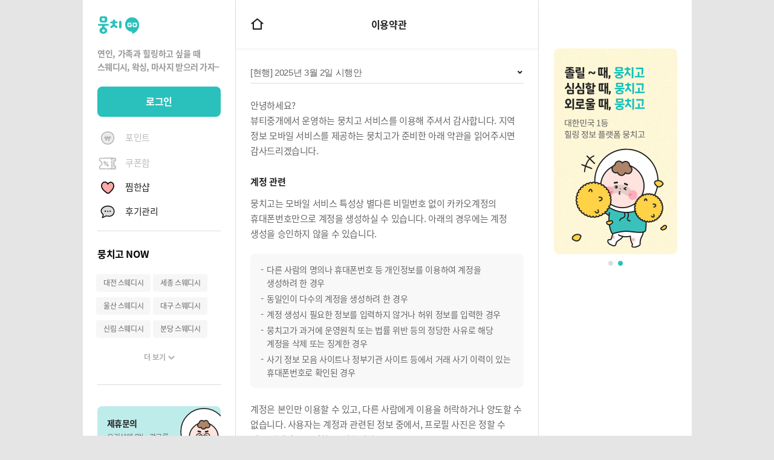

--- FILE ---
content_type: text/html; charset=utf-8
request_url: https://moongchigo.com/%EC%9D%B4%EC%9A%A9%EC%95%BD%EA%B4%80/
body_size: 18574
content:
<!DOCTYPE html><html lang="ko-KR"><head><meta charSet="utf-8"/><meta property="og:locale" content="ko_KR"/><link rel="manifest" href="/manifest.json"/><meta name="format-detection" content="telephone=no"/><meta name="viewport" content="width=device-width, initial-scale=1, user-scalable=no"/><meta name="apple-mobile-web-app-capable" content="yes"/><meta name="apple-mobile-web-app-title" content="뭉치고"/><link rel="icon" href="/images/favicon/favicon-32-1.png" sizes="32x32"/><link rel="icon" href="/images/favicon/favicon-192-2.png" sizes="192x192"/><link rel="apple-touch-icon" href="/images/favicon/home-icon-180.png"/><meta name="msapplication-TileImage" content="/images/favicon/home-icon-270.png"/><meta name="theme-color" content="#ffffff"/><link href="/_next/static/images/iphone5-splash-c25175a2b71d80d6a984f92e44438d48.png" media="(device-width: 320px) and (device-height: 568px) and (-webkit-device-pixel-ratio: 2)" rel="apple-touch-startup-image"/><link href="/_next/static/images/iphone6-splash-66aee6fbcfa97694303cd9be6ee20dbb.png" media="(device-width: 375px) and (device-height: 667px) and (-webkit-device-pixel-ratio: 2)" rel="apple-touch-startup-image"/><link href="/_next/static/images/iphoneplus-splash-d745d2b97f2ffdf09b4c2e9af55d0d15.png" media="(device-width: 621px) and (device-height: 1104px) and (-webkit-device-pixel-ratio: 3)" rel="apple-touch-startup-image"/><link href="/_next/static/images/iphonex-splash-22c0fd78a2f54a22f834ee692a224876.png" media="(device-width: 375px) and (device-height: 812px) and (-webkit-device-pixel-ratio: 3)" rel="apple-touch-startup-image"/><link href="/_next/static/images/iphonexr-splash-6d0a217d007e8c0e90eb3ef493a41772.png" media="(device-width: 414px) and (device-height: 896px) and (-webkit-device-pixel-ratio: 2)" rel="apple-touch-startup-image"/><link href="/_next/static/images/iphonexsmax-splash-7e4b60c2496c73ba51d4d07e4414291d.png" media="(device-width: 414px) and (device-height: 896px) and (-webkit-device-pixel-ratio: 3)" rel="apple-touch-startup-image"/><link href="/_next/static/images/ipad-splash-9ee354afcfbd9d97cbc2cf285e83b4f9.png" media="(device-width: 768px) and (device-height: 1024px) and (-webkit-device-pixel-ratio: 2)" rel="apple-touch-startup-image"/><link href="/_next/static/images/ipadpro1-splash-17ccef5b829ddb03a757ac65a9afa2dd.png" media="(device-width: 834px) and (device-height: 1112px) and (-webkit-device-pixel-ratio: 2)" rel="apple-touch-startup-image"/><link href="/_next/static/images/ipadpro3-splash-3485a2081872b84f07a5beda5fd90b5d.png" media="(device-width: 834px) and (device-height: 1194px) and (-webkit-device-pixel-ratio: 2)" rel="apple-touch-startup-image"/><link href="/_next/static/images/ipadpro2-splash-e2101306144e8c0e1cd7111e57ae6fe9.png" media="(device-width: 1024px) and (device-height: 1366px) and (-webkit-device-pixel-ratio: 2)" rel="apple-touch-startup-image"/><script src="/js/jt-browser-selector.min.js"></script><meta name="naver-site-verification" content="cccad7486b6892d0f18ef9a2162a68b594e4c854"/><meta name="google-site-verification" content="vxEPMrDgxc8tJrzvQr6AyO68DTK6Oc82NtrClCzY4zM"/><script async="" src="https://www.googletagmanager.com/gtag/js?id=G-DTTKW44V7W"></script><script>
                    window.dataLayer = window.dataLayer || [];
                    function gtag(){dataLayer.push(arguments);}
                    gtag('js', new Date());
                    gtag('config', 'G-DTTKW44V7W', { page_path: window.location.pathname });
                </script><script>
                    (function(w,d,s,l,i){w[l]=w[l]||[];w[l].push({'gtm.start':
                    new Date().getTime(),event:'gtm.js'});var f=d.getElementsByTagName(s)[0],
                    j=d.createElement(s),dl=l!='dataLayer'?'&l='+l:'';j.async=true;j.src=
                    'https://www.googletagmanager.com/gtm.js?id='+i+dl;f.parentNode.insertBefore(j,f);
                    })(window,document,'script','dataLayer','GTM-NZT2HFD');
                </script><title>이용약관 | 뭉치고</title><meta name="description" content="여기를 눌러 링크를 확인하세요."/><meta property="og:site_name" content="뭉치고"/><meta property="og:url" content="https://moongchigo.com/%EC%9D%B4%EC%9A%A9%EC%95%BD%EA%B4%80/"/><meta property="og:type" content="website"/><meta property="og:title" content="이용약관 | 뭉치고"/><meta property="og:description" content="여기를 눌러 링크를 확인하세요."/><meta property="og:image" content="https://moongchigo.com/_next/static/images/og-default-b7b3a3ef082ab648612ae4317f0fc187.jpg"/><meta name="twitter:title" content="이용약관 | 뭉치고"/><meta name="twitter:description" content="여기를 눌러 링크를 확인하세요."/><meta name="twitter:image" content="https://moongchigo.com/_next/static/images/og-default-b7b3a3ef082ab648612ae4317f0fc187.jpg"/><link rel="canonical" href="https://moongchigo.com/%EC%9D%B4%EC%9A%A9%EC%95%BD%EA%B4%80/"/><meta name="next-head-count" content="40"/><link rel="preload" href="/_next/static/css/72aad722a027b09da2c5.css" as="style"/><link rel="stylesheet" href="/_next/static/css/72aad722a027b09da2c5.css" data-n-g=""/><link rel="preload" href="/_next/static/css/642da41f5769fc5b15b2.css" as="style"/><link rel="stylesheet" href="/_next/static/css/642da41f5769fc5b15b2.css" data-n-g=""/><link rel="preload" href="/_next/static/css/1fca003696800036ec4a.css" as="style"/><link rel="stylesheet" href="/_next/static/css/1fca003696800036ec4a.css" data-n-g=""/><link rel="preload" href="/_next/static/css/57a5980077e8af23ffd1.css" as="style"/><link rel="stylesheet" href="/_next/static/css/57a5980077e8af23ffd1.css" data-n-p=""/><noscript data-n-css=""></noscript><link rel="preload" href="/_next/static/chunks/webpack-50bee04d1dc61f8adf5b.js" as="script"/><link rel="preload" href="/_next/static/chunks/framework.d3fc2ea5d6651f597cca.js" as="script"/><link rel="preload" href="/_next/static/chunks/commons.8877342e7d62cd73dc33.js" as="script"/><link rel="preload" href="/_next/static/chunks/main-316401c80a772b4529eb.js" as="script"/><link rel="preload" href="/_next/static/chunks/5023dda4fc7be3cd4c3a9986e78ce2a4c31de71c.984602b44922c288a14a.js" as="script"/><link rel="preload" href="/_next/static/chunks/0e66df182e45c24106f4a6f775c220c6bd7d7f70.6d0f0554dcf34f437ab7.js" as="script"/><link rel="preload" href="/_next/static/chunks/0e66df182e45c24106f4a6f775c220c6bd7d7f70_CSS.210d3c80a2b0e2401248.js" as="script"/><link rel="preload" href="/_next/static/chunks/0734d484cb87b8ee5053de90f965db4d73cfe5db.626e8aa6c9892761c500.js" as="script"/><link rel="preload" href="/_next/static/chunks/41d778381bc1ba7d10a11e1b84abbacf373b5280.6bdbaa5c3b18b1fdd69d.js" as="script"/><link rel="preload" href="/_next/static/chunks/pages/_app-aa74ad9925c8b1bde843.js" as="script"/><link rel="preload" href="/_next/static/chunks/pages/terms/usage-c7a3252157fb2f241c84.js" as="script"/></head><body><div id="__next"><div id="root" class=""><div class="App"><div class=" large_screen_menu   small_menu_wrap"><div id="small_menu_container" class="scroll_area small_menu_container  "><a href="https://moongchigo.com/" class="large_screen_logo"><div class="Logo_container__2jX4_ "><span class="sr_only">뭉치고</span></div></a><div class="gnb_scroll_box"><header class="Header_container__2cgo0 Header_small_screen_only__1vTnI  "><div class="Header_title__123WL "><div class="Header_logo__vwkOm"><a href="https://moongchigo.com/"><div class="Logo_container__2jX4_ "><span class="sr_only">뭉치고</span></div></a></div></div><div class="Header_close__mOeRk "><button type="button" class="ButtonClose_container__2_Zxt  "><span class="ButtonClose_inner__3dCYK"><i class="sr_only">창닫기</i></span></button></div></header><a class="desktop_left_logo" href="/"><span class="sr_only">뭉치GO</span></a><div class="gnb_login_box inner_wrap"><figure><img src="/_next/static/images/gnb-login-bg-1-34fe8b50a9c722c3ee9ab6ee4a3b860e.png" alt=""/></figure><b>연인, 가족과 힐링하고 싶을 때 </b><p>스웨디시, 왁싱, <br/><span>마사지 받으러 가자~</span></p><button class="Button_container__1wzPz"><span class="Button_inner__f2Af4"><span class="Button_text__Th-lm">로그인</span></span></button></div><nav class="menu_container"><ul class="gnb_my_menu"><li class="gnb_point gnb_preparing"><div><figure><i class="Icon_container__1pSf9 Icon_won_stroke__mGTkZ  Icon_useImgTag__13kYU"><img src="/images/components/icon/won-stroke.svg" alt="won_stroke"/></i></figure><span>포인트</span></div></li><li class="gnb_coupon gnb_preparing"><div><figure><i class="Icon_container__1pSf9 Icon_coupon__1OkrH  Icon_useImgTag__13kYU"><img src="/images/components/icon/coupon.svg" alt="coupon"/></i></figure><span>쿠폰함</span></div></li><li class="gnb_wish"><a class="" rel="nofollow" href="/%EC%B0%9C%ED%95%9C%EC%83%B5/"><figure><i class="Icon_container__1pSf9 Icon_heart_stroke__2oKCh  Icon_useImgTag__13kYU"><img src="/images/components/icon/heart-stroke.svg" alt="heart_stroke"/></i></figure><span>찜한샵</span></a></li><li class="gnb_review"><a class="" rel="nofollow" href="/%ED%9B%84%EA%B8%B0%EA%B4%80%EB%A6%AC/"><figure><i class="Icon_container__1pSf9 Icon_speech__19oJz  Icon_useImgTag__13kYU"><img src="/images/components/icon/speech.svg" alt="speech"/></i></figure><span>후기관리</span></a></li></ul><div class="menu_divider"><div class="Divider_container__1IQ6U"></div></div><div class="menu_now"><h2 class="menu_now_title">뭉치고 NOW</h2><ul class="LinksCloud_list__roAT8"><li class="LinksCloud_item__3hzyb"><a href="https://moongchigo.com/%EC%A7%80%EC%97%AD%EA%B8%B0%EB%B0%98/%EB%8C%80%EC%A0%84/%EC%8A%A4%EC%9B%A8%EB%94%94%EC%8B%9C/" class="LinksCloud_link__2vKhD" target="">대전 스웨디시</a></li><li class="LinksCloud_item__3hzyb"><a href="https://moongchigo.com/%EC%A7%80%EC%97%AD%EA%B8%B0%EB%B0%98/%EC%84%B8%EC%A2%85/%EC%8A%A4%EC%9B%A8%EB%94%94%EC%8B%9C/" class="LinksCloud_link__2vKhD" target="">세종 스웨디시</a></li><li class="LinksCloud_item__3hzyb"><a href="https://moongchigo.com/%EC%A7%80%EC%97%AD%EA%B8%B0%EB%B0%98/%EC%9A%B8%EC%82%B0/%EC%8A%A4%EC%9B%A8%EB%94%94%EC%8B%9C/" class="LinksCloud_link__2vKhD" target="">울산 스웨디시</a></li><li class="LinksCloud_item__3hzyb"><a href="https://moongchigo.com/%EC%A7%80%EC%97%AD%EA%B8%B0%EB%B0%98/%EB%8C%80%EA%B5%AC/%EC%8A%A4%EC%9B%A8%EB%94%94%EC%8B%9C/" class="LinksCloud_link__2vKhD" target="">대구 스웨디시</a></li><li class="LinksCloud_item__3hzyb"><a href="https://moongchigo.com/%EC%9C%84%EC%B9%98%EA%B8%B0%EB%B0%98/%EC%8A%A4%EC%9B%A8%EB%94%94%EC%8B%9C/?lat=37.48426713514&amp;lng=126.92974537497&amp;name=%EC%8B%A0%EB%A6%BC%EC%97%AD" class="LinksCloud_link__2vKhD" target="">신림 스웨디시</a></li><li class="LinksCloud_item__3hzyb"><a href="https://moongchigo.com/%EC%A7%80%EC%97%AD%EA%B8%B0%EB%B0%98/%EA%B2%BD%EA%B8%B0-%EC%84%B1%EB%82%A8%EC%8B%9C-%EB%B6%84%EB%8B%B9%EA%B5%AC/%EC%8A%A4%EC%9B%A8%EB%94%94%EC%8B%9C/" class="LinksCloud_link__2vKhD" target="">분당 스웨디시</a></li></ul><button class="LinksCloud_more__3uHGM"><span>더 보기<svg width="11" height="6" viewBox="0 0 11 6" fill="none"><path d="M1.5 1L5.55063 5L9.5 1" stroke="#AAAAAA" stroke-width="2" stroke-miterlimit="10" stroke-linecap="round" stroke-linejoin="round"></path></svg></span></button></div><div class="menu_divider"><div class="Divider_container__1IQ6U"></div></div></nav><a class="gnb_banner gnb_banner_inquiry" rel="nofollow" href="/%EC%A0%9C%ED%9C%B4%EB%AC%B8%EC%9D%98/"><div class="gnb_banner_inner"><b>제휴문의</b><p>우리샵에 맞는 광고를 <span>시작해보세요.</span></p><figure class="Menu_gnb_banner_image__BGn_L"><img src="/_next/static/images/gnb-banner-inquiry-a2ac5c3754caa40717625af44c3c7425.svg"/></figure></div></a><button class="gnb_banner"><div class="gnb_banner_inner"><b>다양한 샵 알리기</b><p>스웨디시, 아로마 등 <span>건전한 정보 공유</span></p><figure class="Menu_gnb_banner_image__BGn_L"><img src="/images/layout/gnb-banner-character.svg" alt=""/></figure></div></button></div></div></div><div class="Sidebar_container__1Mn1M"><div class="swiper-container Sidebar_banner__1N3KE"><div class="swiper-pagination"></div><div class="swiper-wrapper"><div class="swiper-slide Sidebar_banner_item__1xS4D swiper-slide-duplicate" data-swiper-slide-index="1"><a href="/회사소개/"><figure><img src="/_next/static/images/banner-02-v3-ee4c1bd8a72f829419895116bac7b2ca.jpg" alt="졸릴~때, 뭉치고 심심할 때, 뭉치고 외로울 때, 뭉치고. 1등 힐링정보 플랫폼, 뭉치고" class="Sidebar_lazy__313aT"/></figure></a></div><div class="swiper-slide Sidebar_banner_item__1xS4D" data-swiper-slide-index="0"><a href="/제휴문의/" rel="nofollow"><figure><img src="/_next/static/images/banner-01-v3-2c993faab57bc7c25fd77c3498764736.jpg" alt="샵을 운영하고 계신가요? 동네 주민들에게 홍보해보세요 무료광고도 가능합니다" class="Sidebar_lazy__313aT"/></figure></a></div><div class="swiper-slide Sidebar_banner_item__1xS4D" data-swiper-slide-index="1"><a href="/회사소개/"><figure><img src="/_next/static/images/banner-02-v3-ee4c1bd8a72f829419895116bac7b2ca.jpg" alt="졸릴~때, 뭉치고 심심할 때, 뭉치고 외로울 때, 뭉치고. 1등 힐링정보 플랫폼, 뭉치고" class="Sidebar_lazy__313aT"/></figure></a></div><div class="swiper-slide Sidebar_banner_item__1xS4D swiper-slide-duplicate" data-swiper-slide-index="0"><a href="/제휴문의/" rel="nofollow"><figure><img src="/_next/static/images/banner-01-v3-2c993faab57bc7c25fd77c3498764736.jpg" alt="샵을 운영하고 계신가요? 동네 주민들에게 홍보해보세요 무료광고도 가능합니다" class="Sidebar_lazy__313aT"/></figure></a></div></div><div></div></div><button type="button" class="ScrollTop_container__1gXCw "><span>TOP</span></button></div><div class="screen_location location_container__3I_ww "><header class="Header_container__2cgo0   "><div class="Header_title__123WL Header_center__2mXvr">위치설정</div><div class="Header_close__mOeRk Header_right__AUTnL"><button type="button" class="ButtonClose_container__2_Zxt  "><span class="ButtonClose_inner__3dCYK"><i class="sr_only">창닫기</i></span></button></div></header><div class="view scroll_area location_view__1jtfP"><div class="Tabs_seamless__184sd"><ol class="Tabs_nav__3x2rn Tabs_num_3__3P0YS  "><li class="Tabs_item__1u0y1 Tabs_active__2A-xS">최근</li><li class="Tabs_item__1u0y1 ">지역별</li><li class="Tabs_item__1u0y1 ">지도</li></ol><div><div class="Tabs_panel__rOrw9 Tabs_show__1oq04"><div label="최근"><div><div><div class="location_last_form__19RKv"><div class="inner_wrap location_last_form_inner__9odqf"><form class="undefined "><div class="Search_inner__1-WgE"><input type="search" value="" class="Search_input__UVX6S" placeholder="장소, 지하철, 건물명을 입력하세요" autoComplete="off" maxLength="50"/><button class="Search_submit__KjGtG" type="submit"><span><i class="sr_only">검색하기</i></span></button></div></form><div class="location_last_set_location_button__1f0Rz"><button class="Button_container__1wzPz Button_has_icon__16eoV"><span class="Button_inner__f2Af4"><span class="Button_text__Th-lm"><span>내 주변 샵 찾기</span></span><span class="Button_icon__2-CL6 Button_icon_right__2ewVk"><i class="Icon_container__1pSf9 Icon_location__3fwIG Icon_size_21__VC1p3 "></i></span></span></button></div></div></div></div></div></div></div><div class="Tabs_panel__rOrw9 "><div label="지역별"><div class="Loading_container__224Xk  "></div></div></div><div class="Tabs_panel__rOrw9 "><div label="지도"><div class=" OverflowScroller_container__3fjM9" style="height:0px"><div class="MapFinder_container__3qEnm"><div id="map" class="MapFinder_map__3Edro"></div><div class="MapFinder_desc__T2MzJ"><p>지도를 움직여 위치를 설정하세요</p></div><div class="MapFinder_address__1CwsK"><p></p></div><button class="MapFinder_current__3NGI0"><span class="sr_only">현재위치로 이동</span></button></div></div><button type="button" class="ButtonCta_container__1LGBr   "><span class="ButtonCta_inner__3oEa_">이 주변 샵 찾기</span></button></div></div></div></div></div></div><header class="Header_container__2cgo0   "><h1 class="Header_title__123WL ">이용약관</h1><button class="ButtonMenu_container__319eB "><span class="ButtonMenu_inner__20yz3"><span class="sr_only">뭉치고 메뉴</span></span></button><a href="https://moongchigo.com/" class="HomeButton_container__yjnja   HomeButton_home__2nNZQ"><span class="sr_only">홈으로 이동</span></a></header><div class="article sub_privacy view"><div class="article_body"><div class="privacy_box_wrap"><div class="inner_wrap"><div class="privacy_select"><div class="Form_group_item__2xRh-"><div class="Form_selectbox__3O7h- "><select id="select-8108426935497073"><option value="0" label="[현행] 2025년 3월 2일 시행안">[현행] 2025년 3월 2일 시행안</option></select></div></div></div><div class="privacy_container"><div class="privacy_policy_wrap">
<div class="privacy_box_chapter">
<div class="privacy_box">
<p>안녕하세요?<br />
뷰티중개에서 운영하는 뭉치고 서비스를 이용해 주셔서 감사합니다. 지역 정보 모바일 서비스를 제공하는 뭉치고가 준비한 아래 약관을 읽어주시면 감사드리겠습니다.</p>
</div>
<p><!-- .privacy_box --></p>
<div class="privacy_box">
<h2 class="privacy_box_title">계정 관련</h2>
<p>뭉치고는 모바일 서비스 특성상 별다른 비밀번호 없이 카카오계정의 휴대폰번호만으로 계정을 생성하실 수 있습니다. 아래의 경우에는 계정 생성을 승인하지 않을 수 있습니다.</p>
<div class="privacy_box_in_box_container" style="margin-left: 0;">
<div class="privacy_box_in_box">
<ul>
<li>다른 사람의 명의나 휴대폰번호 등 개인정보를 이용하여 계정을 생성하려 한 경우</li>
<li>동일인이 다수의 계정을 생성하려 한 경우</li>
<li>계정 생성시 필요한 정보를 입력하지 않거나 허위 정보를 입력한 경우</li>
<li>뭉치고가 과거에 운영원칙 또는 법률 위반 등의 정당한 사유로 해당 계정을 삭제 또는 징계한 경우</li>
<li>사기 정보 모음 사이트나 정부기관 사이트 등에서 거래 사기 이력이 있는 휴대폰번호로 확인된 경우</li>
</ul>
</div>
</div>
<p>계정은 본인만 이용할 수 있고, 다른 사람에게 이용을 허락하거나 양도할 수 없습니다. 사용자는 계정과 관련된 정보 중에서, 프로필 사진은 정할 수 있고 닉네임은 수정할 수 없습니다.</p>
</div>
<p><!-- .privacy_box --></p>
<div class="privacy_box">
<h2 class="privacy_box_title">사용시 주의해야 할 점</h2>
<p>뭉치고는 사용자가 아래와 같이 잘못된 방법이나 행위로 서비스를 이용할 경우 사용에 대한 제재(이용정지, 강제탈퇴 등)를 가할 수 있습니다.</p>
<div class="privacy_box_in_box_container" style="margin-left: 0;">
<div class="privacy_box_in_box">
<ul>
<li>잘못된 방법으로 서비스의 제공을 방해하거나 뭉치고가 안내하는 방법 이외의 다른 방법을 사용하여 뭉치고 서비스에 접근하는 행위</li>
<li>다른 이용자의 정보를 무단으로 수집, 이용하거나 다른 사람들에게 제공하는 행위</li>
<li>서비스를 영리나 홍보 목적으로 이용하는 행위</li>
<li>음란 정보나 저작권 침해 정보 등 공서양속 및 법령에 위반되는 내용의 정보 등을 발송하거나 게시하는 행위</li>
<li>뭉치고의 동의 없이 뭉치고 서비스 또는 이에 포함된 소프트웨어의 일부를 복사, 수정, 배포, 판매, 양도, 대여, 담보제공하거나 타인에게 그 이용을 허락하는 행위</li>
<li>소프트웨어를 역설계하거나 소스 코드의 추출을 시도하는 등 뭉치고 서비스를 복제, 분해 또는 모방하거나 기타 변형하는 행위</li>
<li>범죄 행위(사기, 성범죄, 폭력 등) 기록이 있거나 확인되는 경우</li>
<li>관련 법령, 뭉치고의 모든 약관 또는 운영정책을 준수하지 않는 행위</li>
</ul>
</div>
</div>
</div>
<p><!-- .privacy_box --></p>
<div class="privacy_box">
<h2 class="privacy_box_title">개인정보 보호 관련</h2>
<p>개인정보는 뭉치고 서비스의 원활한 제공을 위하여 사용자가 동의한 목적과 범위 내에서만 이용됩니다. 개인정보 보호 관련 기타 상세한 사항은 뭉치고 개인정보처리방침을 참고하시기 바랍니다.</p>
</div>
<p><!-- .privacy_box --></p>
<div class="privacy_box">
<h2 class="privacy_box_title">게시물의 저작권 보호</h2>
<div class="privacy_box_in_box_container" style="margin-left: 0;">
<div class="privacy_box_in_box">
<ul>
<li>뭉치고 서비스 사용자가 서비스 내에 게시한 게시물의 저작권은 해당 게시물의 저작자에게 귀속됩니다.</li>
<li>사용자가 서비스 내에 게시하는 게시물은 검색결과 내지 서비스 및 관련 프로모션, 광고 등에 노출될 수 있으며, 해당 노출을 위해 필요한 범위 내에서는 일부 수정, 복제, 편집되어 게시될 수 있습니다. 이 경우, 뭉치고는 저작권법 규정을 준수하며, 사용자는 언제든지 고객센터 또는 운영자 문의 기능을 통해 해당 게시물에 대해 삭제, 검색결과 제외, 비공개 등의 조치를 요청할 수 있습니다.</li>
<li>위 2항 이외의 방법으로 사용자의 게시물을 이용하고자 하는 경우에는 전화, 팩스, 전자우편 등을 통해 사전에 사용자의 동의를 얻어야 합니다.</li>
</ul>
</div>
</div>
</div>
<p><!-- .privacy_box --></p>
<div class="privacy_box">
<h2 class="privacy_box_title">게시물의 관리</h2>
<div class="privacy_box_in_box_container" style="margin-left: 0;">
<div class="privacy_box_in_box">
<ul>
<li>사용자의 게시물이 &#8220;정보통신망법&#8221; 및 &#8220;저작권법&#8221;등 관련법에 위반되는 내용을 포함하는 경우, 권리자는 관련법이 정한 절차에 따라 해당 게시물의 게시중단 및 삭제 등을 요청할 수 있으며, 뭉치고는 관련법에 따라 조치를 취하여야 합니다.</li>
<li>뭉치고는 전항에 따른 권리자의 요청이 없는 경우라도 권리침해가 인정될 만한 사유가 있거나 기타 회사 정책 및 관련법에 위반되는 경우에는 관련법에 따라 해당 게시물에 대해 임시조치(삭제, 노출제한, 게시중단) 등을 취할 수 있습니다.</li>
</ul>
</div>
</div>
</div>
<p><!-- .privacy_box --></p>
<div class="privacy_box">
<h2 class="privacy_box_title">사용권리</h2>
<p>뭉치고는 서비스 이용을 위하여 양도불가능하고 무상의 라이선스를 사용자분들에게 제공합니다. 다만, 뭉치고 상표 및 로고를 사용할 권리를 사용자분들에게 부여하는 것은 아닙니다.</p>
</div>
<p><!-- .privacy_box --></p>
<div class="privacy_box">
<h2 class="privacy_box_title">서비스 고지 및 홍보내용 표시</h2>
<p>뭉치고는 서비스 사용자분의 편의를 위해 서비스 이용과 관련된 각종 고지 및 기타 뭉치고 서비스 홍보를 포함한 다양한 정보를 뭉치고 서비스에 표시하거나 사용자의 휴대폰 문자, 카카오 알림톡 등으로 발송할 수 있으며 서비스 사용자분은 이에 동의합니다. 이 경우 서비스 사용자분의 통신환경 또는 요금구조에 따라 서비스 사용자분이 데이터 요금 등을 부담할 수 있습니다. 물론 서비스 사용자분은 관련 법령상 필요한 내용을 제외하고 언제든지 이러한 정보에 대한 수신 거절을 할 수 있으며, 이 경우 뭉치고는 즉시 위와 같은 정보를 보내는 것을 중단합니다.</p>
</div>
<p><!-- .privacy_box --></p>
<div class="privacy_box">
<h2 class="privacy_box_title">위치기반서비스 관련</h2>
<p>뭉치고는 사용자의 실생활에 더욱 보탬이 되는 유용한 서비스를 제공하기 위하여 뭉치고 서비스에 위치기반서비스를 포함시킬 수 있습니다. 뭉치고의 위치기반서비스는 사용자의 단말기기의 위치정보를 수집하는 위치정보사업자로부터 위치정보를 전달받아 제공하는 무료서비스이며, 구체적으로는 사용자의 현재 위치를 이용한 광고성 정보를 제공하는 서비스(정보제공서비스)입니다. 특히, 사용자가 14세 미만 이용자로서 개인위치정보를 활용한 위치기반 서비스를 이용하기 위해서는 뭉치고는 사용자의 개인위치정보를 이용 또는 제공하게 되며, 이 경우 부모님 등 법정대리인의 동의가 먼저 있어야 합니다. 만약 법정대리인의 동의 없이 위치기반서비스가 이용된 것으로 판명된 때에는 뭉치고는 즉시 사용자의 위치기반서비스 이용을 중단하는 등 적절한 제한을 할 수 있습니다.</p>
<p>사용자(14세 미만 이용자의 법정대리인 포함)는 뭉치고 서비스와 관련된 개인위치정보의 이용, 제공 목적, 제공받는 자의 범위 및 위치기반서비스의 일부에 대하여 동의를 유보하거나, 이용∙제공에 대한 동의의 전부 또는 일부 철회할 수 있으며, 일시적인 중지를 요구할 수 있습니다. 뭉치고는 위치정보의 보호 및 이용 등에 관한 법률의 규정에 따라 개인위치정보 및 위치정보 이용∙제공사실 확인자료를 6개월 이상 보관하며, 사용자가 동의의 전부 또는 일부를 철회한 때에는 뭉치고는 철회한 부분에 해당하는 개인위치정보 및 위치정보 이용∙제공사실 확인자료를 지체 없이 파기하겠습니다.</p>
<p>사용자(14세 미만 이용자의 법정대리인 포함)는 뭉치고에 대하여 사용자에 대한 위치정보 이용∙제공사실 확인자료나, 사용자의 개인위치정보가 법령에 의하여 제3자에게 제공되었을 때에는 그 이유 및 내용의 열람 또는 고지를 요구할 수 있고, 오류가 있는 때에는 정정을 요구할 수 있습니다. 만약, 뭉치고가 사용자의 개인위치정보를 사용자가 지정하는 제3자에게 직접 제공하는 때에는 법령에 따라 개인위치정보를 수집한 스마트폰 등으로 사용자에게 개인위치정보를 제공받는 자, 제공 일시 및 제공 목적을 즉시 통보하겠습니다.</p>
<p>뭉치고는 8세 이하의 아동 등(금치산자, 중증 정신장애인 포함)의 보호의무자가 개인위치정보의 이용 또는 제공에 서면으로 동의하는 경우에는 해당 본인의 동의가 있는 것으로 보며, 이 경우 보호의무자는 개인위치정보주체의 권리를 모두 행사할 수 있습니다.</p>
<p>뭉치고는 사용자의 위치정보를 안전하게 보호하기 위하여 위치정보관리책임자(조셉 대표, vipxshop15370@gmail.com)를 지정하고 있습니다.</p>
<p>만약 사용자와 뭉치고 간의 위치정보와 관련한 분쟁에 대하여 협의가 어려운 때에는 사용자은 위치정보의 보호 및 이용 등에 관한 법률 제 28조 2항 및 개인정보보호법 제43조의 규정에 따라 개인정보 분쟁조정위원회에 조정을 신청할 수 있습니다.</p>
</div>
<p><!-- .privacy_box --></p>
<div class="privacy_box">
<h2 class="privacy_box_title">서비스 중단</h2>
<p>뭉치고 서비스는 장비의 유지∙보수를 위한 정기 또는 임시 점검 또는 다른 상당한 이유로 뭉치고 서비스의 제공이 일시 중단될 수 있으며, 이때에는 미리 서비스 제공화면에 공지하겠습니다. 만약, 뭉치고로서도 예측할 수 없는 이유로 뭉치고 서비스가 중단된 때에는 뭉치고가 상황을 파악하는 즉시 통지하겠습니다.</p>
</div>
<p><!-- .privacy_box --></p>
<div class="privacy_box">
<h2 class="privacy_box_title">이용계약 해지(서비스 탈퇴)</h2>
<p>사용자가 뭉치고 서비스의 이용을 더 이상 원치 않는 때에는 언제든지 뭉치고 서비스 내 제공되는 메뉴를 이용하여 뭉치고 서비스 이용계약의 해지 신청을 할 수 있으며, 뭉치고는 법령이 정하는 바에 따라 신속히 처리하겠습니다. 이용계약이 해지되면 법령 및 개인정보처리방침에 따라 사용자 정보를 보유하는 경우를 제외하고는 사용자 정보나 사용자가 작성한 게시물 등 모든 데이터는 삭제됩니다.</p>
</div>
<p><!-- .privacy_box --></p>
<div class="privacy_box">
<h2 class="privacy_box_title">책임제한</h2>
<p>뭉치고는 법령상 허용되는 한도 내에서 뭉치고 서비스와 관련하여 본 약관에 명시되지 않은 어떠한 구체적인 사항에 대한 약정이나 보증을 하지 않습니다. 예를 들어, 뭉치고는 뭉치고 서비스에 속한 콘텐츠, 서비스의 특정 기능, 서비스의 이용가능성에 대하여 어떠한 약정이나 보증을 하는 것이 아니며, 뭉치고 서비스를 있는 그대로 제공할 뿐입니다.</p>
</div>
<p><!-- .privacy_box --></p>
<div class="privacy_box">
<h2 class="privacy_box_title">손해배상</h2>
<p>뭉치고의 과실로 인하여 사용자가 손해를 입게 될 경우 뭉치고는 법령에 따라 사용자의 손해를 배상하겠습니다. 다만, 뭉치고는 뭉치고 서비스에 접속 또는 이용과정에서 발생하는 개인적인 손해, 제3자가 불법적으로 뭉치고의 서버에 접속하거나 서버를 이용함으로써 발생하는 손해, 제3자가 뭉치고 서버에 대한 전송 또는 뭉치고 서버로부터의 전송을 방해함으로써 발생하는 손해, 제3자가 악성 프로그램을 전송 또는 유포함으로써 발생하는 손해, 전송된 데이터의 생략, 누락, 파괴 등으로 발생한 손해, 명예훼손 등 제3자가 뭉치고 서비스를 이용하는 과정에서 사용자에게 발생시킨 손해에 대하여 책임을 부담하지 않습니다. 또한 뭉치고는 법률상 허용되는 한도 내에서 간접 손해, 특별 손해, 결과적 손해, 징계적 손해, 및 징벌적 손해에 대한 책임을 부담하지 않습니다.</p>
</div>
<p><!-- .privacy_box --></p>
<div class="privacy_box">
<h2 class="privacy_box_title">약관수정</h2>
<p>뭉치고는 법률이나 뭉치고 서비스의 변경사항을 반영하기 위한 목적 등으로 본 약관을 수정할 수 있습니다. 본 약관이 변경되는 경우 뭉치고는 변경 사항을 뭉치고 서비스 초기화면에 게시하며, 변경된 약관은 게시한 날로부터 7일 후부터 효력이 발생합니다.</p>
<p>뭉치고는 변경된 약관을 게시한 날로부터 효력이 발생되는 날까지 약관변경에 대한 사용자의 의견을 기다리겠습니다. 위 기간이 지나도록 사용자의 의견이 뭉치고에 접수되지 않으면, 사용자가 변경된 약관에 따라 서비스를 이용하는 데에 동의하는 것으로 보겠습니다. 사용자가 변경된 약관에 동의하지 않는 경우 변경된 약관의 적용을 받는 해당 서비스의 제공이 더 이상 불가능하게 됩니다.</p>
</div>
<p><!-- .privacy_box --></p>
<div class="privacy_box">
<h2 class="privacy_box_title">사용자 의견</h2>
<p>뭉치고는 사용자의 의견을 소중하게 생각합니다. 사용자는 언제든지 서비스 내 뭉치고 1:1문의 란을 통해 의견을 개진할 수 있습니다. 뭉치고는 카카오 알림톡, 휴대폰번호 등으로 사용자에게 여러 가지 소식을 알려드리며, 사용자 전체에 대한 통지는 뭉치고 서비스 초기화면 또는 공지사항 란에 게시함으로써 효력이 발생합니다.</p>
<p>본 약관은 뭉치고와 사용자와의 관계에 적용되며, 제3자의 수익권을 발생시키지 않습니다.</p>
<p>사용자가 본 약관을 준수하지 않은 경우에, 뭉치고가 즉시 조치를 취하지 않더라도 뭉치고가 가지고 있는 권리를 포기하는 것이 아니며, 본 약관 중 일부 조항의 집행이 불가능하게 되더라도 다른 조항에는 영향을 미치지 않습니다.</p>
<p>본 약관 또는 뭉치고 서비스와 관련하여서는 대한민국의 법률이 적용됩니다.</p>
<div class="privacy_box_in_box_container" style="margin-left: 0;">
<div class="privacy_box_in_box">
<ul>
<li>공고일자 : 2025년 3월 2일</li>
<li>시행일자 : 2025년 3월 2일</li>
</ul>
</div>
</div>
</div>
<p><!-- .privacy_box --></p>
</div>
<p><!-- .privacy_box_chapter --></p>
</div>
<p><!-- .privacy_policy_wrap --></p>
</div></div></div></div></div><div><footer class="Footer_footer__1dfjm"><div class="Footer_footer_inner__RlZQl"><div class="inner_wrap Footer_footer_top__1ZOCd"><div><ul class="Footer_footer_menu__2Y5lc"><li><a href="https://moongchigo.com/">홈으로</a></li><li class="Footer_menu_divider__2Czri"> </li><li><a href="/%ED%9A%8C%EC%82%AC%EC%86%8C%EA%B0%9C/">회사소개</a></li><li class="Footer_menu_divider__2Czri"> </li><li><a href="/%EA%B3%B5%EC%A7%80%EC%82%AC%ED%95%AD/">공지사항</a></li><li class="Footer_menu_divider__2Czri"> </li><li><a href="/%EC%9D%B4%EB%B2%A4%ED%8A%B8/">이벤트</a></li><li class="Footer_menu_divider__2Czri"> </li><li><a href="/%EB%AD%89%EC%B9%98%EA%B3%A0-%EB%B8%94%EB%A1%9C%EA%B7%B8/">뭉치고 블로그</a></li><li class="Footer_menu_divider__2Czri"> </li><li><a href="/%EC%9D%B4%EC%9A%A9%EC%95%BD%EA%B4%80/">이용약관</a></li><li class="Footer_menu_divider__2Czri"> </li><li class="Footer_menu_location__3J-IQ"><a href="/%EC%9C%84%EC%B9%98%EA%B8%B0%EB%B0%98%EC%84%9C%EB%B9%84%EC%8A%A4-%EC%9D%B4%EC%9A%A9%EC%95%BD%EA%B4%80/">위치기반서비스 이용약관</a></li><li class="Footer_menu_divider__2Czri"> </li><li class="Footer_menu_privacy__2AaBz"><a href="/%EA%B0%9C%EC%9D%B8%EC%A0%95%EB%B3%B4%EC%B2%98%EB%A6%AC%EB%B0%A9%EC%B9%A8/">개인정보처리방침</a></li><li class="Footer_menu_divider__2Czri"> </li><li class="inquiry"><a rel="nofollow" href="/%EB%AC%B8%EC%9D%98%ED%95%98%EA%B8%B0/">1:1문의</a></li><li class="Footer_menu_divider__2Czri"> </li><li><a rel="nofollow" href="/%EC%A0%9C%ED%9C%B4%EB%AC%B8%EC%9D%98/">제휴문의</a></li><li class="Footer_menu_divider__2Czri"> </li><li><a href="/sitemap/area/%EC%8A%A4%EC%9B%A8%EB%94%94%EC%8B%9C/">사이트맵</a></li></ul></div></div><div class="inner_wrap Footer_footer_bottom__3OVij"><button type="button" class="Footer_footer_business_info_controler__2oagK "><div class="Footer_footer_logo__131eF"><div class="Logo_container__2jX4_ Logo_gray__22Wu7"><span class="sr_only">뭉치고</span></div></div><span>자세히보기</span></button><p class="Footer_footer_message__1rnVe">뭉치고는 건전한 샵을 통해 누구나 마음 편한 힐링문화를 만들어나갑니다.<br/>뭉치고는 서비스정보중개자이며 서비스제공의 당사자가 아닙니다. <br/>따라서 뭉치고는 서비스정보 및 이용에 대한 책임을 지지 않습니다.</p><p class="Footer_copyright__1gQcA">Moongchigo © <!-- -->2026</p><div class="Footer_footer_sns__ByJEG"><ul><li><a href="https://www.instagram.com/moongchigo.official/" target="_blank" rel="noopener noreferrer">인스타그램 새창열기<svg width="17" height="17" viewBox="0 0 17 17" fill="none" xmlns="http://www.w3.org/2000/svg"> <path d="M8.49836 6.28076C7.23024 6.28076 6.15234 7.35866 6.15234 8.62678C6.15234 9.89489 7.23024 10.9728 8.49836 10.9728C9.76647 10.9728 10.8444 9.89489 10.8444 8.62678C10.8444 7.35866 9.76647 6.28076 8.49836 6.28076Z" fill="#999999"></path> <path d="M11.4801 1.52539H5.58336C3.30075 1.52539 1.52539 3.30075 1.52539 5.51996V11.4167C1.52539 13.6993 3.30075 15.4747 5.58336 15.4747H11.4801C13.6993 15.4747 15.4747 13.6993 15.4747 11.4167V5.51996C15.4747 3.30075 13.6993 1.52539 11.4801 1.52539ZM8.50003 12.1776C6.47104 12.1776 4.8859 10.529 4.8859 8.56343C4.8859 6.59785 6.47104 4.8859 8.50003 4.8859C10.529 4.8859 12.1142 6.53445 12.1142 8.50003C12.1142 10.4656 10.529 12.1776 8.50003 12.1776ZM12.241 5.64677C11.7971 5.64677 11.4167 5.26633 11.4167 4.82249C11.4167 4.37865 11.7971 3.99822 12.241 3.99822C12.6848 3.99822 13.0652 4.37865 13.0652 4.82249C13.0652 5.26633 12.6848 5.64677 12.241 5.64677Z" fill="#999999"></path> </svg> </a></li><li><a href="https://twitter.com/moongchigo_team" target="_blank" rel="noopener noreferrer">트위터 새창열기<svg width="14" height="11" viewBox="0 0 14 11" fill="none" xmlns="http://www.w3.org/2000/svg"> <path d="M4.52081 10.826C9.46646 10.826 12.2056 6.71731 12.2056 3.14122C12.2056 2.98905 12.2056 2.91296 12.2056 2.76078C12.7382 2.38035 13.1947 1.92383 13.5752 1.39122C13.1186 1.61948 12.586 1.77165 12.0534 1.84774C12.586 1.54339 13.0425 1.01078 13.2708 0.326002C12.7382 0.63035 12.2056 0.858611 11.5969 1.01078C10.9882 0.478176 10.2273 0.173828 9.46646 0.173828C7.94472 0.173828 6.80341 1.39122 6.80341 2.83687C6.80341 3.06513 6.80341 3.21731 6.8795 3.44557C4.59689 3.36948 2.61863 2.30426 1.32515 0.63035C1.09689 1.08687 0.944718 1.54339 0.944718 1.99992C0.944718 2.91296 1.40124 3.74991 2.16211 4.20644C1.70559 4.20644 1.32515 4.05426 0.944718 3.90209C0.944718 5.19557 1.85776 6.26078 3.07515 6.56513C2.84689 6.64122 2.61863 6.71731 2.39037 6.71731C2.2382 6.71731 2.08602 6.71731 1.85776 6.64122C2.16211 7.70644 3.22733 8.46731 4.36863 8.54339C3.45559 9.22818 2.31428 9.6847 1.02081 9.6847C0.792544 9.6847 0.564283 9.6847 0.412109 9.6847C1.6295 10.3695 2.99907 10.826 4.52081 10.826Z" fill="#999999"></path> </svg> </a></li><li><a href="https://www.facebook.com/moongchigo.official" target="_blank" rel="noopener noreferrer">페이스북 새창열기<svg width="7" height="13" viewBox="0 0 7 13" fill="none" xmlns="http://www.w3.org/2000/svg"> <path fill-rule="evenodd" clip-rule="evenodd" d="M1.80969 7.10874V12.587H4.36471V7.18482H6.0931L6.54399 4.90222H4.36471C4.36471 4.90222 4.36471 3.837 4.36471 3.2283C4.36471 3.00004 4.43985 2.69569 4.81559 2.69569C5.34162 2.69569 6.01795 2.69569 6.01795 2.69569V0.413086C6.01795 0.413086 4.89074 0.413086 3.68838 0.413086C2.9369 0.413086 1.80969 1.40222 1.80969 2.54352C1.80969 3.68482 1.80969 4.90222 1.80969 4.90222H0.457031V7.18482L1.80969 7.10874Z" fill="#999999"></path></svg></a></li><li><a href="https://www.youtube.com/channel/UCPs0YlhvdD0dbuvXESkguEA" target="_blank" rel="noopener noreferrer">유튜브 새창열기<svg width="17" height="12" viewBox="0 0 17 12" fill="none" xmlns="http://www.w3.org/2000/svg"> <g clip-path="url(#clip0_5320_32868)"> <path d="M15.7913 2.1025C15.6168 1.44216 15.1014 0.924089 14.4464 0.749608C13.2573 0.42749 8.50066 0.42749 8.50066 0.42749C8.50066 0.42749 3.74137 0.42749 2.5549 0.746924C1.89993 0.924089 1.38454 1.44216 1.21006 2.09982C0.890625 3.29702 0.890625 5.78807 0.890625 5.78807C0.890625 5.78807 0.890625 8.27912 1.20737 9.47364C1.38185 10.134 1.89724 10.6521 2.55222 10.8265C3.73869 11.146 8.49798 11.146 8.49798 11.146C8.49798 11.146 13.2573 11.146 14.4437 10.8265C15.0987 10.6494 15.6141 10.1313 15.7886 9.47364C16.1053 8.27912 16.1053 5.78807 16.1053 5.78807C16.1053 5.78807 16.108 3.29702 15.7913 2.1025Z" fill="#999999"></path><path d="M6.94336 8.0509V3.52515L10.9215 5.78803L6.94336 8.0509Z" fill="#DCDCDC"></path></g><defs><clipPath id="clip0_5320_32868"><rect width="15.2174" height="10.7212" fill="white" transform="translate(0.890625 0.42749)"></rect></clipPath></defs></svg></a></li><li><a href="https://www.linkedin.com/company/moongchigo" target="_blank" rel="noopener noreferrer">링크드인 새창열기<svg width="12" height="12" viewBox="0 0 12 12" fill="none" xmlns="http://www.w3.org/2000/svg"><path d="M2.6826 3.99927H0.179688V11.9999H2.6826V3.99927Z" fill="#999999"></path><path d="M11.7008 7.71037V12H9.19786V8.00062C9.19786 6.94894 9.07159 6.09705 7.84652 6.09705C6.62145 6.09705 6.49705 6.95083 6.49705 8.00062V12H3.99414V3.99935H6.49705V5.14338C6.874 4.31222 7.58643 3.78638 8.90385 3.78638C9.00562 3.78638 9.10363 3.79015 9.19786 3.7958C11.4576 3.92962 11.7008 5.62964 11.7008 7.71037Z" fill="#999999"></path><path d="M2.86667 1.43239C2.86667 0.640806 2.22397 0 1.43239 0C0.640806 0 0 0.640806 0 1.43239C0 2.22397 0.640806 2.86478 1.43239 2.86478C2.22397 2.86478 2.86478 2.22397 2.86478 1.43239H2.86667Z" fill="#999999"></path></svg></a></li></ul></div></div></div></footer></div></div></div></div><script id="__NEXT_DATA__" type="application/json">{"props":{"menuNowData":[{"title":"대전 스웨디시","link":{"url":"https://moongchigo.com/%EC%A7%80%EC%97%AD%EA%B8%B0%EB%B0%98/%EB%8C%80%EC%A0%84/%EC%8A%A4%EC%9B%A8%EB%94%94%EC%8B%9C/","target":false}},{"title":"세종 스웨디시","link":{"url":"https://moongchigo.com/%EC%A7%80%EC%97%AD%EA%B8%B0%EB%B0%98/%EC%84%B8%EC%A2%85/%EC%8A%A4%EC%9B%A8%EB%94%94%EC%8B%9C/","target":false}},{"title":"울산 스웨디시","link":{"url":"https://moongchigo.com/%EC%A7%80%EC%97%AD%EA%B8%B0%EB%B0%98/%EC%9A%B8%EC%82%B0/%EC%8A%A4%EC%9B%A8%EB%94%94%EC%8B%9C/","target":false}},{"title":"대구 스웨디시","link":{"url":"https://moongchigo.com/%EC%A7%80%EC%97%AD%EA%B8%B0%EB%B0%98/%EB%8C%80%EA%B5%AC/%EC%8A%A4%EC%9B%A8%EB%94%94%EC%8B%9C/","target":false}},{"title":"신림 스웨디시","link":{"url":"https://moongchigo.com/%EC%9C%84%EC%B9%98%EA%B8%B0%EB%B0%98/%EC%8A%A4%EC%9B%A8%EB%94%94%EC%8B%9C/?lat=37.48426713514\u0026lng=126.92974537497\u0026name=%EC%8B%A0%EB%A6%BC%EC%97%AD","target":false}},{"title":"분당 스웨디시","link":{"url":"https://moongchigo.com/%EC%A7%80%EC%97%AD%EA%B8%B0%EB%B0%98/%EA%B2%BD%EA%B8%B0-%EC%84%B1%EB%82%A8%EC%8B%9C-%EB%B6%84%EB%8B%B9%EA%B5%AC/%EC%8A%A4%EC%9B%A8%EB%94%94%EC%8B%9C/","target":false}},{"title":"부산 스웨디시","link":{"url":"https://moongchigo.com/%EC%A7%80%EC%97%AD%EA%B8%B0%EB%B0%98/%EB%B6%80%EC%82%B0/%EC%8A%A4%EC%9B%A8%EB%94%94%EC%8B%9C/","target":false}},{"title":"동성로 (반월당역) 스웨디시","link":{"url":"https://moongchigo.com/%EC%9C%84%EC%B9%98%EA%B8%B0%EB%B0%98/%EC%8A%A4%EC%9B%A8%EB%94%94%EC%8B%9C/?lat=35.86449822913336\u0026lng=128.59333739255734\u0026name=%EB%8F%99%EC%84%B1%EB%A1%9C%20%28%EB%B0%98%EC%9B%94%EB%8B%B9%EC%97%AD%29","target":false}},{"title":"연산동 스웨디시","link":{"url":"https://moongchigo.com/%EC%9C%84%EC%B9%98%EA%B8%B0%EB%B0%98/%EC%8A%A4%EC%9B%A8%EB%94%94%EC%8B%9C/?lat=35.17904115\u0026lng=129.0913538\u0026name=%EC%97%B0%EC%82%B0%EB%8F%99","target":false}},{"title":"하복대 스웨디시","link":{"url":"https://moongchigo.com/%EC%9C%84%EC%B9%98%EA%B8%B0%EB%B0%98/%EC%8A%A4%EC%9B%A8%EB%94%94%EC%8B%9C/?lat=36.636146036824\u0026lng=127.427362030726\u0026name=%ED%95%98%EB%B3%B5%EB%8C%80%EC%8B%9C%EC%9E%A5","target":false}},{"title":"평촌 스웨디시","link":{"url":"https://moongchigo.com/%EC%9C%84%EC%B9%98%EA%B8%B0%EB%B0%98/%EC%8A%A4%EC%9B%A8%EB%94%94%EC%8B%9C/?lat=37.39423950914369\u0026lng=126.9638080221341\u0026name=%ED%8F%89%EC%B4%8C%EC%97%AD","target":false}},{"title":"복대동 스웨디시","link":{"url":"https://moongchigo.com/%EC%9C%84%EC%B9%98%EA%B8%B0%EB%B0%98/%EC%8A%A4%EC%9B%A8%EB%94%94%EC%8B%9C/?lat=36.632823\u0026lng=127.44243\u0026name=%EC%B6%A9%EB%B6%81%20%EC%B2%AD%EC%A3%BC%EC%8B%9C%20%ED%9D%A5%EB%8D%95%EA%B5%AC%20%EB%B3%B5%EB%8C%80%EB%8F%99","target":false}},{"title":"인계동 스웨디시","link":{"url":"https://moongchigo.com/%EC%9C%84%EC%B9%98%EA%B8%B0%EB%B0%98/%EC%8A%A4%EC%9B%A8%EB%94%94%EC%8B%9C/?lat=37.26873664\u0026lng=127.0298932\u0026name=%EC%9D%B8%EA%B3%84%EB%8F%99","target":false}},{"title":"천호동 스웨디시","link":{"url":"https://moongchigo.com/%EC%9C%84%EC%B9%98%EA%B8%B0%EB%B0%98/%EC%8A%A4%EC%9B%A8%EB%94%94%EC%8B%9C/?lat=37.543676\u0026lng=127.131748\u0026name=%EC%84%9C%EC%9A%B8%20%EA%B0%95%EB%8F%99%EA%B5%AC%20%EC%B2%9C%ED%98%B8%EB%8F%99","target":false}},{"title":"불당동 스웨디시","link":{"url":"https://moongchigo.com/%EC%9C%84%EC%B9%98%EA%B8%B0%EB%B0%98/%EC%8A%A4%EC%9B%A8%EB%94%94%EC%8B%9C/?lat=36.80914772\u0026lng=127.1063918\u0026name=%EB%B6%88%EB%8B%B9%EB%8F%99","target":false}},{"title":"홍대 스웨디시","link":{"url":"https://moongchigo.com/%EC%9C%84%EC%B9%98%EA%B8%B0%EB%B0%98/%EC%8A%A4%EC%9B%A8%EB%94%94%EC%8B%9C/?lat=37.556870744887\u0026lng=126.92377856227\u0026name=%ED%99%8D%EB%8C%80%EC%9E%85%EA%B5%AC%EC%97%AD","target":false}},{"title":"구월동 스웨디시","link":{"url":"https://moongchigo.com/%EC%9C%84%EC%B9%98%EA%B8%B0%EB%B0%98/%EC%8A%A4%EC%9B%A8%EB%94%94%EC%8B%9C/?lat=37.450744\u0026lng=126.710499\u0026name=%EC%9D%B8%EC%B2%9C%20%EB%82%A8%EB%8F%99%EA%B5%AC%20%EA%B5%AC%EC%9B%94%EB%8F%99","target":false}},{"title":"장안동 스웨디시","link":{"url":"https://moongchigo.com/%EC%9C%84%EC%B9%98%EA%B8%B0%EB%B0%98/%EC%8A%A4%EC%9B%A8%EB%94%94%EC%8B%9C/?lat=37.570749\u0026lng=127.068233\u0026name=%EC%84%9C%EC%9A%B8%20%EB%8F%99%EB%8C%80%EB%AC%B8%EA%B5%AC%20%EC%9E%A5%EC%95%88%EB%8F%99","target":false}},{"title":"상남동 스웨디시","link":{"url":"https://moongchigo.com/%EC%9C%84%EC%B9%98%EA%B8%B0%EB%B0%98/%EC%8A%A4%EC%9B%A8%EB%94%94%EC%8B%9C/?lat=35.21803\u0026lng=128.685097\u0026name=%EA%B2%BD%EB%82%A8%20%EC%B0%BD%EC%9B%90%EC%8B%9C%20%EC%84%B1%EC%82%B0%EA%B5%AC%20%EC%83%81%EB%82%A8%EB%8F%99","target":false}}],"googlebot":false,"__N_SSP":true,"pageProps":{"data":{"service":[{"title":"2025년 3월 2일 시행안","content":"\u003cdiv class=\"privacy_policy_wrap\"\u003e\n\u003cdiv class=\"privacy_box_chapter\"\u003e\n\u003cdiv class=\"privacy_box\"\u003e\n\u003cp\u003e안녕하세요?\u003cbr /\u003e\n뷰티중개에서 운영하는 뭉치고 서비스를 이용해 주셔서 감사합니다. 지역 정보 모바일 서비스를 제공하는 뭉치고가 준비한 아래 약관을 읽어주시면 감사드리겠습니다.\u003c/p\u003e\n\u003c/div\u003e\n\u003cp\u003e\u003c!-- .privacy_box --\u003e\u003c/p\u003e\n\u003cdiv class=\"privacy_box\"\u003e\n\u003ch2 class=\"privacy_box_title\"\u003e계정 관련\u003c/h2\u003e\n\u003cp\u003e뭉치고는 모바일 서비스 특성상 별다른 비밀번호 없이 카카오계정의 휴대폰번호만으로 계정을 생성하실 수 있습니다. 아래의 경우에는 계정 생성을 승인하지 않을 수 있습니다.\u003c/p\u003e\n\u003cdiv class=\"privacy_box_in_box_container\" style=\"margin-left: 0;\"\u003e\n\u003cdiv class=\"privacy_box_in_box\"\u003e\n\u003cul\u003e\n\u003cli\u003e다른 사람의 명의나 휴대폰번호 등 개인정보를 이용하여 계정을 생성하려 한 경우\u003c/li\u003e\n\u003cli\u003e동일인이 다수의 계정을 생성하려 한 경우\u003c/li\u003e\n\u003cli\u003e계정 생성시 필요한 정보를 입력하지 않거나 허위 정보를 입력한 경우\u003c/li\u003e\n\u003cli\u003e뭉치고가 과거에 운영원칙 또는 법률 위반 등의 정당한 사유로 해당 계정을 삭제 또는 징계한 경우\u003c/li\u003e\n\u003cli\u003e사기 정보 모음 사이트나 정부기관 사이트 등에서 거래 사기 이력이 있는 휴대폰번호로 확인된 경우\u003c/li\u003e\n\u003c/ul\u003e\n\u003c/div\u003e\n\u003c/div\u003e\n\u003cp\u003e계정은 본인만 이용할 수 있고, 다른 사람에게 이용을 허락하거나 양도할 수 없습니다. 사용자는 계정과 관련된 정보 중에서, 프로필 사진은 정할 수 있고 닉네임은 수정할 수 없습니다.\u003c/p\u003e\n\u003c/div\u003e\n\u003cp\u003e\u003c!-- .privacy_box --\u003e\u003c/p\u003e\n\u003cdiv class=\"privacy_box\"\u003e\n\u003ch2 class=\"privacy_box_title\"\u003e사용시 주의해야 할 점\u003c/h2\u003e\n\u003cp\u003e뭉치고는 사용자가 아래와 같이 잘못된 방법이나 행위로 서비스를 이용할 경우 사용에 대한 제재(이용정지, 강제탈퇴 등)를 가할 수 있습니다.\u003c/p\u003e\n\u003cdiv class=\"privacy_box_in_box_container\" style=\"margin-left: 0;\"\u003e\n\u003cdiv class=\"privacy_box_in_box\"\u003e\n\u003cul\u003e\n\u003cli\u003e잘못된 방법으로 서비스의 제공을 방해하거나 뭉치고가 안내하는 방법 이외의 다른 방법을 사용하여 뭉치고 서비스에 접근하는 행위\u003c/li\u003e\n\u003cli\u003e다른 이용자의 정보를 무단으로 수집, 이용하거나 다른 사람들에게 제공하는 행위\u003c/li\u003e\n\u003cli\u003e서비스를 영리나 홍보 목적으로 이용하는 행위\u003c/li\u003e\n\u003cli\u003e음란 정보나 저작권 침해 정보 등 공서양속 및 법령에 위반되는 내용의 정보 등을 발송하거나 게시하는 행위\u003c/li\u003e\n\u003cli\u003e뭉치고의 동의 없이 뭉치고 서비스 또는 이에 포함된 소프트웨어의 일부를 복사, 수정, 배포, 판매, 양도, 대여, 담보제공하거나 타인에게 그 이용을 허락하는 행위\u003c/li\u003e\n\u003cli\u003e소프트웨어를 역설계하거나 소스 코드의 추출을 시도하는 등 뭉치고 서비스를 복제, 분해 또는 모방하거나 기타 변형하는 행위\u003c/li\u003e\n\u003cli\u003e범죄 행위(사기, 성범죄, 폭력 등) 기록이 있거나 확인되는 경우\u003c/li\u003e\n\u003cli\u003e관련 법령, 뭉치고의 모든 약관 또는 운영정책을 준수하지 않는 행위\u003c/li\u003e\n\u003c/ul\u003e\n\u003c/div\u003e\n\u003c/div\u003e\n\u003c/div\u003e\n\u003cp\u003e\u003c!-- .privacy_box --\u003e\u003c/p\u003e\n\u003cdiv class=\"privacy_box\"\u003e\n\u003ch2 class=\"privacy_box_title\"\u003e개인정보 보호 관련\u003c/h2\u003e\n\u003cp\u003e개인정보는 뭉치고 서비스의 원활한 제공을 위하여 사용자가 동의한 목적과 범위 내에서만 이용됩니다. 개인정보 보호 관련 기타 상세한 사항은 뭉치고 개인정보처리방침을 참고하시기 바랍니다.\u003c/p\u003e\n\u003c/div\u003e\n\u003cp\u003e\u003c!-- .privacy_box --\u003e\u003c/p\u003e\n\u003cdiv class=\"privacy_box\"\u003e\n\u003ch2 class=\"privacy_box_title\"\u003e게시물의 저작권 보호\u003c/h2\u003e\n\u003cdiv class=\"privacy_box_in_box_container\" style=\"margin-left: 0;\"\u003e\n\u003cdiv class=\"privacy_box_in_box\"\u003e\n\u003cul\u003e\n\u003cli\u003e뭉치고 서비스 사용자가 서비스 내에 게시한 게시물의 저작권은 해당 게시물의 저작자에게 귀속됩니다.\u003c/li\u003e\n\u003cli\u003e사용자가 서비스 내에 게시하는 게시물은 검색결과 내지 서비스 및 관련 프로모션, 광고 등에 노출될 수 있으며, 해당 노출을 위해 필요한 범위 내에서는 일부 수정, 복제, 편집되어 게시될 수 있습니다. 이 경우, 뭉치고는 저작권법 규정을 준수하며, 사용자는 언제든지 고객센터 또는 운영자 문의 기능을 통해 해당 게시물에 대해 삭제, 검색결과 제외, 비공개 등의 조치를 요청할 수 있습니다.\u003c/li\u003e\n\u003cli\u003e위 2항 이외의 방법으로 사용자의 게시물을 이용하고자 하는 경우에는 전화, 팩스, 전자우편 등을 통해 사전에 사용자의 동의를 얻어야 합니다.\u003c/li\u003e\n\u003c/ul\u003e\n\u003c/div\u003e\n\u003c/div\u003e\n\u003c/div\u003e\n\u003cp\u003e\u003c!-- .privacy_box --\u003e\u003c/p\u003e\n\u003cdiv class=\"privacy_box\"\u003e\n\u003ch2 class=\"privacy_box_title\"\u003e게시물의 관리\u003c/h2\u003e\n\u003cdiv class=\"privacy_box_in_box_container\" style=\"margin-left: 0;\"\u003e\n\u003cdiv class=\"privacy_box_in_box\"\u003e\n\u003cul\u003e\n\u003cli\u003e사용자의 게시물이 \u0026#8220;정보통신망법\u0026#8221; 및 \u0026#8220;저작권법\u0026#8221;등 관련법에 위반되는 내용을 포함하는 경우, 권리자는 관련법이 정한 절차에 따라 해당 게시물의 게시중단 및 삭제 등을 요청할 수 있으며, 뭉치고는 관련법에 따라 조치를 취하여야 합니다.\u003c/li\u003e\n\u003cli\u003e뭉치고는 전항에 따른 권리자의 요청이 없는 경우라도 권리침해가 인정될 만한 사유가 있거나 기타 회사 정책 및 관련법에 위반되는 경우에는 관련법에 따라 해당 게시물에 대해 임시조치(삭제, 노출제한, 게시중단) 등을 취할 수 있습니다.\u003c/li\u003e\n\u003c/ul\u003e\n\u003c/div\u003e\n\u003c/div\u003e\n\u003c/div\u003e\n\u003cp\u003e\u003c!-- .privacy_box --\u003e\u003c/p\u003e\n\u003cdiv class=\"privacy_box\"\u003e\n\u003ch2 class=\"privacy_box_title\"\u003e사용권리\u003c/h2\u003e\n\u003cp\u003e뭉치고는 서비스 이용을 위하여 양도불가능하고 무상의 라이선스를 사용자분들에게 제공합니다. 다만, 뭉치고 상표 및 로고를 사용할 권리를 사용자분들에게 부여하는 것은 아닙니다.\u003c/p\u003e\n\u003c/div\u003e\n\u003cp\u003e\u003c!-- .privacy_box --\u003e\u003c/p\u003e\n\u003cdiv class=\"privacy_box\"\u003e\n\u003ch2 class=\"privacy_box_title\"\u003e서비스 고지 및 홍보내용 표시\u003c/h2\u003e\n\u003cp\u003e뭉치고는 서비스 사용자분의 편의를 위해 서비스 이용과 관련된 각종 고지 및 기타 뭉치고 서비스 홍보를 포함한 다양한 정보를 뭉치고 서비스에 표시하거나 사용자의 휴대폰 문자, 카카오 알림톡 등으로 발송할 수 있으며 서비스 사용자분은 이에 동의합니다. 이 경우 서비스 사용자분의 통신환경 또는 요금구조에 따라 서비스 사용자분이 데이터 요금 등을 부담할 수 있습니다. 물론 서비스 사용자분은 관련 법령상 필요한 내용을 제외하고 언제든지 이러한 정보에 대한 수신 거절을 할 수 있으며, 이 경우 뭉치고는 즉시 위와 같은 정보를 보내는 것을 중단합니다.\u003c/p\u003e\n\u003c/div\u003e\n\u003cp\u003e\u003c!-- .privacy_box --\u003e\u003c/p\u003e\n\u003cdiv class=\"privacy_box\"\u003e\n\u003ch2 class=\"privacy_box_title\"\u003e위치기반서비스 관련\u003c/h2\u003e\n\u003cp\u003e뭉치고는 사용자의 실생활에 더욱 보탬이 되는 유용한 서비스를 제공하기 위하여 뭉치고 서비스에 위치기반서비스를 포함시킬 수 있습니다. 뭉치고의 위치기반서비스는 사용자의 단말기기의 위치정보를 수집하는 위치정보사업자로부터 위치정보를 전달받아 제공하는 무료서비스이며, 구체적으로는 사용자의 현재 위치를 이용한 광고성 정보를 제공하는 서비스(정보제공서비스)입니다. 특히, 사용자가 14세 미만 이용자로서 개인위치정보를 활용한 위치기반 서비스를 이용하기 위해서는 뭉치고는 사용자의 개인위치정보를 이용 또는 제공하게 되며, 이 경우 부모님 등 법정대리인의 동의가 먼저 있어야 합니다. 만약 법정대리인의 동의 없이 위치기반서비스가 이용된 것으로 판명된 때에는 뭉치고는 즉시 사용자의 위치기반서비스 이용을 중단하는 등 적절한 제한을 할 수 있습니다.\u003c/p\u003e\n\u003cp\u003e사용자(14세 미만 이용자의 법정대리인 포함)는 뭉치고 서비스와 관련된 개인위치정보의 이용, 제공 목적, 제공받는 자의 범위 및 위치기반서비스의 일부에 대하여 동의를 유보하거나, 이용∙제공에 대한 동의의 전부 또는 일부 철회할 수 있으며, 일시적인 중지를 요구할 수 있습니다. 뭉치고는 위치정보의 보호 및 이용 등에 관한 법률의 규정에 따라 개인위치정보 및 위치정보 이용∙제공사실 확인자료를 6개월 이상 보관하며, 사용자가 동의의 전부 또는 일부를 철회한 때에는 뭉치고는 철회한 부분에 해당하는 개인위치정보 및 위치정보 이용∙제공사실 확인자료를 지체 없이 파기하겠습니다.\u003c/p\u003e\n\u003cp\u003e사용자(14세 미만 이용자의 법정대리인 포함)는 뭉치고에 대하여 사용자에 대한 위치정보 이용∙제공사실 확인자료나, 사용자의 개인위치정보가 법령에 의하여 제3자에게 제공되었을 때에는 그 이유 및 내용의 열람 또는 고지를 요구할 수 있고, 오류가 있는 때에는 정정을 요구할 수 있습니다. 만약, 뭉치고가 사용자의 개인위치정보를 사용자가 지정하는 제3자에게 직접 제공하는 때에는 법령에 따라 개인위치정보를 수집한 스마트폰 등으로 사용자에게 개인위치정보를 제공받는 자, 제공 일시 및 제공 목적을 즉시 통보하겠습니다.\u003c/p\u003e\n\u003cp\u003e뭉치고는 8세 이하의 아동 등(금치산자, 중증 정신장애인 포함)의 보호의무자가 개인위치정보의 이용 또는 제공에 서면으로 동의하는 경우에는 해당 본인의 동의가 있는 것으로 보며, 이 경우 보호의무자는 개인위치정보주체의 권리를 모두 행사할 수 있습니다.\u003c/p\u003e\n\u003cp\u003e뭉치고는 사용자의 위치정보를 안전하게 보호하기 위하여 위치정보관리책임자(조셉 대표, vipxshop15370@gmail.com)를 지정하고 있습니다.\u003c/p\u003e\n\u003cp\u003e만약 사용자와 뭉치고 간의 위치정보와 관련한 분쟁에 대하여 협의가 어려운 때에는 사용자은 위치정보의 보호 및 이용 등에 관한 법률 제 28조 2항 및 개인정보보호법 제43조의 규정에 따라 개인정보 분쟁조정위원회에 조정을 신청할 수 있습니다.\u003c/p\u003e\n\u003c/div\u003e\n\u003cp\u003e\u003c!-- .privacy_box --\u003e\u003c/p\u003e\n\u003cdiv class=\"privacy_box\"\u003e\n\u003ch2 class=\"privacy_box_title\"\u003e서비스 중단\u003c/h2\u003e\n\u003cp\u003e뭉치고 서비스는 장비의 유지∙보수를 위한 정기 또는 임시 점검 또는 다른 상당한 이유로 뭉치고 서비스의 제공이 일시 중단될 수 있으며, 이때에는 미리 서비스 제공화면에 공지하겠습니다. 만약, 뭉치고로서도 예측할 수 없는 이유로 뭉치고 서비스가 중단된 때에는 뭉치고가 상황을 파악하는 즉시 통지하겠습니다.\u003c/p\u003e\n\u003c/div\u003e\n\u003cp\u003e\u003c!-- .privacy_box --\u003e\u003c/p\u003e\n\u003cdiv class=\"privacy_box\"\u003e\n\u003ch2 class=\"privacy_box_title\"\u003e이용계약 해지(서비스 탈퇴)\u003c/h2\u003e\n\u003cp\u003e사용자가 뭉치고 서비스의 이용을 더 이상 원치 않는 때에는 언제든지 뭉치고 서비스 내 제공되는 메뉴를 이용하여 뭉치고 서비스 이용계약의 해지 신청을 할 수 있으며, 뭉치고는 법령이 정하는 바에 따라 신속히 처리하겠습니다. 이용계약이 해지되면 법령 및 개인정보처리방침에 따라 사용자 정보를 보유하는 경우를 제외하고는 사용자 정보나 사용자가 작성한 게시물 등 모든 데이터는 삭제됩니다.\u003c/p\u003e\n\u003c/div\u003e\n\u003cp\u003e\u003c!-- .privacy_box --\u003e\u003c/p\u003e\n\u003cdiv class=\"privacy_box\"\u003e\n\u003ch2 class=\"privacy_box_title\"\u003e책임제한\u003c/h2\u003e\n\u003cp\u003e뭉치고는 법령상 허용되는 한도 내에서 뭉치고 서비스와 관련하여 본 약관에 명시되지 않은 어떠한 구체적인 사항에 대한 약정이나 보증을 하지 않습니다. 예를 들어, 뭉치고는 뭉치고 서비스에 속한 콘텐츠, 서비스의 특정 기능, 서비스의 이용가능성에 대하여 어떠한 약정이나 보증을 하는 것이 아니며, 뭉치고 서비스를 있는 그대로 제공할 뿐입니다.\u003c/p\u003e\n\u003c/div\u003e\n\u003cp\u003e\u003c!-- .privacy_box --\u003e\u003c/p\u003e\n\u003cdiv class=\"privacy_box\"\u003e\n\u003ch2 class=\"privacy_box_title\"\u003e손해배상\u003c/h2\u003e\n\u003cp\u003e뭉치고의 과실로 인하여 사용자가 손해를 입게 될 경우 뭉치고는 법령에 따라 사용자의 손해를 배상하겠습니다. 다만, 뭉치고는 뭉치고 서비스에 접속 또는 이용과정에서 발생하는 개인적인 손해, 제3자가 불법적으로 뭉치고의 서버에 접속하거나 서버를 이용함으로써 발생하는 손해, 제3자가 뭉치고 서버에 대한 전송 또는 뭉치고 서버로부터의 전송을 방해함으로써 발생하는 손해, 제3자가 악성 프로그램을 전송 또는 유포함으로써 발생하는 손해, 전송된 데이터의 생략, 누락, 파괴 등으로 발생한 손해, 명예훼손 등 제3자가 뭉치고 서비스를 이용하는 과정에서 사용자에게 발생시킨 손해에 대하여 책임을 부담하지 않습니다. 또한 뭉치고는 법률상 허용되는 한도 내에서 간접 손해, 특별 손해, 결과적 손해, 징계적 손해, 및 징벌적 손해에 대한 책임을 부담하지 않습니다.\u003c/p\u003e\n\u003c/div\u003e\n\u003cp\u003e\u003c!-- .privacy_box --\u003e\u003c/p\u003e\n\u003cdiv class=\"privacy_box\"\u003e\n\u003ch2 class=\"privacy_box_title\"\u003e약관수정\u003c/h2\u003e\n\u003cp\u003e뭉치고는 법률이나 뭉치고 서비스의 변경사항을 반영하기 위한 목적 등으로 본 약관을 수정할 수 있습니다. 본 약관이 변경되는 경우 뭉치고는 변경 사항을 뭉치고 서비스 초기화면에 게시하며, 변경된 약관은 게시한 날로부터 7일 후부터 효력이 발생합니다.\u003c/p\u003e\n\u003cp\u003e뭉치고는 변경된 약관을 게시한 날로부터 효력이 발생되는 날까지 약관변경에 대한 사용자의 의견을 기다리겠습니다. 위 기간이 지나도록 사용자의 의견이 뭉치고에 접수되지 않으면, 사용자가 변경된 약관에 따라 서비스를 이용하는 데에 동의하는 것으로 보겠습니다. 사용자가 변경된 약관에 동의하지 않는 경우 변경된 약관의 적용을 받는 해당 서비스의 제공이 더 이상 불가능하게 됩니다.\u003c/p\u003e\n\u003c/div\u003e\n\u003cp\u003e\u003c!-- .privacy_box --\u003e\u003c/p\u003e\n\u003cdiv class=\"privacy_box\"\u003e\n\u003ch2 class=\"privacy_box_title\"\u003e사용자 의견\u003c/h2\u003e\n\u003cp\u003e뭉치고는 사용자의 의견을 소중하게 생각합니다. 사용자는 언제든지 서비스 내 뭉치고 1:1문의 란을 통해 의견을 개진할 수 있습니다. 뭉치고는 카카오 알림톡, 휴대폰번호 등으로 사용자에게 여러 가지 소식을 알려드리며, 사용자 전체에 대한 통지는 뭉치고 서비스 초기화면 또는 공지사항 란에 게시함으로써 효력이 발생합니다.\u003c/p\u003e\n\u003cp\u003e본 약관은 뭉치고와 사용자와의 관계에 적용되며, 제3자의 수익권을 발생시키지 않습니다.\u003c/p\u003e\n\u003cp\u003e사용자가 본 약관을 준수하지 않은 경우에, 뭉치고가 즉시 조치를 취하지 않더라도 뭉치고가 가지고 있는 권리를 포기하는 것이 아니며, 본 약관 중 일부 조항의 집행이 불가능하게 되더라도 다른 조항에는 영향을 미치지 않습니다.\u003c/p\u003e\n\u003cp\u003e본 약관 또는 뭉치고 서비스와 관련하여서는 대한민국의 법률이 적용됩니다.\u003c/p\u003e\n\u003cdiv class=\"privacy_box_in_box_container\" style=\"margin-left: 0;\"\u003e\n\u003cdiv class=\"privacy_box_in_box\"\u003e\n\u003cul\u003e\n\u003cli\u003e공고일자 : 2025년 3월 2일\u003c/li\u003e\n\u003cli\u003e시행일자 : 2025년 3월 2일\u003c/li\u003e\n\u003c/ul\u003e\n\u003c/div\u003e\n\u003c/div\u003e\n\u003c/div\u003e\n\u003cp\u003e\u003c!-- .privacy_box --\u003e\u003c/p\u003e\n\u003c/div\u003e\n\u003cp\u003e\u003c!-- .privacy_box_chapter --\u003e\u003c/p\u003e\n\u003c/div\u003e\n\u003cp\u003e\u003c!-- .privacy_policy_wrap --\u003e\u003c/p\u003e\n"}],"location":[{"title":"2025년 3월 2일 시행안","content":"\u003cdiv class=\"privacy_policy_wrap\"\u003e\n\u003cdiv class=\"privacy_box_chapter\"\u003e\n\u003cdiv class=\"privacy_box\"\u003e\n\u003ch2 class=\"privacy_box_title\"\u003e제1조 (목적)\u003c/h2\u003e\n\u003cp\u003e본 약관은 회원(본 약관에 동의한 자를 말합니다. 이하 “회원”이라고 합니다)이 뷰티중개(이하 “회사”라고 합니다)가 제공하는 위치기반서비스(이하 “서비스”라고 합니다)를 이용함에 있어 회사와 회원의 권리・의무 및 책임사항을 규정함을 목적으로 합니다.\u003c/p\u003e\n\u003c/div\u003e\n\u003cp\u003e\u003c!-- .privacy_box --\u003e\u003c/p\u003e\n\u003cdiv class=\"privacy_box\"\u003e\n\u003ch2 class=\"privacy_box_title\"\u003e제2조 (약관의 효력 및 변경)\u003c/h2\u003e\n\u003cul class=\"num_count\"\u003e\n\u003cli\u003e본 약관은 서비스를 신청한 고객 또는 개인위치정보주체가 본 약관에 동의하고 회사가 정한 소정의 절차에 따라 서비스의 이용자로 등록함으로써 효력이 발생합니다.\u003c/li\u003e\n\u003cli\u003e회사는 본 약관의 내용을 회원이 쉽게 알 수 있도록 서비스 초기화면에 게시하거나 기타의 방법으로 공지합니다.\u003c/li\u003e\n\u003cli\u003e회사는 필요하다고 인정되면 본 약관을 변경할 수 있으며, 회사가 약관을 개정할 경우에는 기존약관과 개정약관 및 개정약관의 적용일자와 개정사유를 명시하여 현행약관과 함께 그 적용일자 7일 전부터 적용일 이후 상당한 기간 동안 공지합니다. 다만, 개정 내용이 회원에게 불리한 경우에는 그 적용일자 30일 전부터 적용일 이후 상당한 기간 동안 각각 이를 서비스 홈페이지에 게시하여 고지합니다.\u003c/li\u003e\n\u003cli\u003e회사가 전항에 따라 회원에게 공지하거나 통지하면서 공지 또는 통지ㆍ고지일로부터 개정약관 시행일 7일 후까지 거부의사를 표시하지 아니하면 승인한 것으로 본다는 뜻을 명확하게 고지하였음에도 불구하고 거부의 의사표시가 없는 경우에는 변경된 약관에 승인한 것으로 봅니다. 회원이 개정약관에 동의하지 않을 경우 회원은 이용계약을 해지할 수 있습니다.\u003c/li\u003e\n\u003c/ul\u003e\n\u003c/div\u003e\n\u003cp\u003e\u003c!-- .privacy_box --\u003e\u003c/p\u003e\n\u003cdiv class=\"privacy_box\"\u003e\n\u003ch2 class=\"privacy_box_title\"\u003e제3조 (약관 외 준칙)\u003c/h2\u003e\n\u003cp\u003e본 약관에 규정되지 않은 사항에 대해서는 위치정보의 보호 및 이용 등에 관한 법률(이하 “위치정보법”이라고 합니다), 전기통신사업법, 정보통신망 이용촉진 및 보호 등에 관한 법률(이하 “정보통신망법”이라고 합니다), 개인정보보호법 등 관련법령 또는 회사가 정한 서비스의 운영정책 및 규칙 등(이하 “세부지침”이라고 합니다)의 규정에 따릅니다.\u003c/p\u003e\n\u003c/div\u003e\n\u003cp\u003e\u003c!-- .privacy_box --\u003e\u003c/p\u003e\n\u003cdiv class=\"privacy_box\"\u003e\n\u003ch2 class=\"privacy_box_title\"\u003e제4조 (서비스의 가입)\u003c/h2\u003e\n\u003cp\u003e본회사는 아래와 같은 경우에는 여러분의 뭉치고 계정 생성을 유보할 수 있습니다.\u003c/p\u003e\n\u003cdiv class=\"privacy_box_in_box_container\" style=\"margin-left: 0;\"\u003e\n\u003cdiv class=\"privacy_box_in_box\"\u003e\n\u003cul\u003e\n\u003cli\u003e실명이 아니거나 다른 사람의 명의를 사용하는 등 허위로 신청하는 경우\u003c/li\u003e\n\u003cli\u003e회원 등록 사항을 빠뜨리거나 잘못 기재하여 신청하는 경우\u003c/li\u003e\n\u003cli\u003e기타 회사가 정한 이용신청 요건을 충족하지 않았을 경우\u003c/li\u003e\n\u003c/ul\u003e\n\u003c/div\u003e\n\u003c/div\u003e\n\u003c/div\u003e\n\u003cp\u003e\u003c!-- .privacy_box --\u003e\u003c/p\u003e\n\u003cdiv class=\"privacy_box\"\u003e\n\u003ch2 class=\"privacy_box_title\"\u003e제5조 (서비스의 해지)\u003c/h2\u003e\n\u003cp\u003e회원이 서비스 이용을 해지하고자 할 경우 회원은 회사가 정한 절차(서비스 홈페이지 등을 통해 공지합니다)를 통해 서비스 해지를 신청할 수 있으며, 회사는 법령이 정하는 바에 따라 신속히 처리합니다.\u003c/p\u003e\n\u003c/div\u003e\n\u003cp\u003e\u003c!-- .privacy_box --\u003e\u003c/p\u003e\n\u003cdiv class=\"privacy_box\"\u003e\n\u003ch2 class=\"privacy_box_title\"\u003e제6조 (서비스의 내용)\u003c/h2\u003e\n\u003cul class=\"num_count\"\u003e\n\u003cli\u003e서비스의 이용은 연중무휴 1일 24시간을 원칙으로 합니다. 단, 회사의 업무 또는 기술상의 이유로 서비스가 일시 중지될 수 있으며, 운영상의 목적으로 회사가 정한 기간에도 서비스는 일시 중지될 수 있습니다. 이때 회사는 사전 또는 사후에 이를 공지합니다.\u003c/li\u003e\n\u003cli\u003e회사가 제공하는 서비스의 종류, 세부 내용, 이용 요금은 아래와 같습니다.\n\u003cdiv class=\"privacy_box_in_box_container\"\u003e\n\u003cdiv class=\"privacy_box_in_box\"\u003e\n\u003cul\u003e\n\u003cli\u003e종류 : 지역 생활정보 플랫폼\u003c/li\u003e\n\u003cli\u003e서비스명 : 뭉치고\u003c/li\u003e\n\u003cli\u003e설명 : 내 주변 지역 생활정보를 제공하는 서비스\u003c/li\u003e\n\u003cli\u003e위치정보 이용 목적 : 내 주변 샵 찾기\u003c/li\u003e\n\u003cli\u003e이용 요금 : 무료\u003c/li\u003e\n\u003c/ul\u003e\n\u003c/div\u003e\n\u003c/div\u003e\n\u003c/li\u003e\n\u003c/ul\u003e\n\u003c/div\u003e\n\u003cp\u003e\u003c!-- .privacy_box --\u003e\u003c/p\u003e\n\u003cdiv class=\"privacy_box\"\u003e\n\u003ch2 class=\"privacy_box_title\"\u003e제7조 (서비스 이용요금)\u003c/h2\u003e\n\u003cul class=\"num_count\"\u003e\n\u003cli\u003e회사가 제공하는 서비스는 기본적으로 유료 또는 무료입니다. 단, 별도의 유료서비스의 경우 해당 서비스에 명시된 요금을 지불하여야 사용 가능합니다.\u003c/li\u003e\n\u003cli\u003e회사는 유료서비스 이용요금을 회사와 계약한 전자지불업체에서 정한 방법에 의하거나 회사가 정한 청구서에 합산하여 청구할 수 있습니다.\u003c/li\u003e\n\u003cli\u003e유료서비스 이용을 통하여 결제된 대금에 대한 취소 및 환불은 회사의 결제 이용약관 등 관련법령에 따릅니다.\u003c/li\u003e\n\u003cli\u003e회원의 개인정보도용 및 결제사기로 인한 환불요청 또는 결제자의 개인정보 요구는 법률이 정한 경우 외에는 거절될 수 있습니다.\u003c/li\u003e\n\u003cli\u003e무선서비스 이용 시 발생하는 데이터 통신료는 별도이며, 회원이 가입한 각 이동통신사의 정책에 따릅니다.\u003c/li\u003e\n\u003cli\u003eMMS 등으로 게시물을 등록할 경우 발생하는 요금은 회원이 가입한 각 이동통신사의 정책에 따릅니다.\u003c/li\u003e\n\u003c/ul\u003e\n\u003c/div\u003e\n\u003cp\u003e\u003c!-- .privacy_box --\u003e\u003c/p\u003e\n\u003cdiv class=\"privacy_box\"\u003e\n\u003ch2 class=\"privacy_box_title\"\u003e제8조 (서비스의 이용제한 및 중지)\u003c/h2\u003e\n\u003cul class=\"num_count\"\u003e\n\u003cli\u003e회사는 아래 각 호의 경우에는 회원의 서비스 이용을 제한하거나 중지시킬 수 있습니다.\n\u003cdiv class=\"privacy_box_in_box_container\"\u003e\n\u003cdiv class=\"privacy_box_in_box\"\u003e\n\u003cul\u003e\n\u003cli\u003e회원이 회사 서비스의 운영을 고의 또는 중과실로 방해하는 경우\u003c/li\u003e\n\u003cli\u003e서비스용 설비 점검, 보수 또는 공사로 인하여 부득이한 경우\u003c/li\u003e\n\u003cli\u003e전기통신사업법에 규정된 기간통신사업자가 전기통신 서비스를 중지했을 경우\u003c/li\u003e\n\u003cli\u003e국가비상사태, 서비스 설비의 장애 또는 서비스 이용의 폭주 등으로 서비스 이용에 지장이 있는 때\u003c/li\u003e\n\u003cli\u003e기타 중대한 사유로 인하여 회사가 서비스 제공을 지속하는 것이 부적당하다고 인정하는 경우\u003c/li\u003e\n\u003c/ul\u003e\n\u003c/div\u003e\n\u003c/div\u003e\n\u003c/li\u003e\n\u003cli\u003e회사는 전항의 규정에 의하여 서비스의 이용을 제한하거나 중지한 때에는 그 사유 및 제한기간 등을 회원에게 알려야 합니다.\u003c/li\u003e\n\u003c/ul\u003e\n\u003c/div\u003e\n\u003cp\u003e\u003c!-- .privacy_box --\u003e\u003c/p\u003e\n\u003cdiv class=\"privacy_box\"\u003e\n\u003ch2 class=\"privacy_box_title\"\u003e제9조 (서비스내용변경 통지 등)\u003c/h2\u003e\n\u003cul class=\"num_count\"\u003e\n\u003cli\u003e회사가 서비스 내용을 변경하거나 종료하는 경우 회사는 회원의 등록된 휴대폰번호 문자 방식으로 서비스 내용의 변경 사항 또는 종료를 통지할 수 있습니다.\u003c/li\u003e\n\u003cli\u003e전항의 경우 불특정 다수인을 상대로 통지를 함에 있어서는 서비스 홈페이지 등 기타 회사의 공지사항 페이지를 통하여 회원들에게 통지할 수 있습니다. 단, 회원 본인의 거래와 관련하여 중대한 영향을 미치는 사항은 상당한 기간 동안 서비스 홈페이지에 게시하거나 회원에게 전자적 형태(전자우편, SMS 등)로 개별통지 합니다.\u003c/li\u003e\n\u003c/ul\u003e\n\u003c/div\u003e\n\u003cp\u003e\u003c!-- .privacy_box --\u003e\u003c/p\u003e\n\u003cdiv class=\"privacy_box\"\u003e\n\u003ch2 class=\"privacy_box_title\"\u003e제10조 (개인위치정보의 이용 또는 제공)\u003c/h2\u003e\n\u003cul class=\"num_count\"\u003e\n\u003cli\u003e회사는 개인위치정보를 이용하여 서비스를 제공하고자 하는 경우에는 미리 약관에 명시한 후 개인위치정보주체의 동의를 얻어야 합니다.\u003c/li\u003e\n\u003cli\u003e회원 및 법정대리인의 권리와 그 행사방법은 제소 당시의 이용자의 주소에 의하며, 주소가 없는 경우에는 거소를 관할하는 지방법원의 전속관할로 합니다. 다만, 제소 당시 이용자의 주소 또는 거소가 분명하지 않거나 외국 거주자의 경우에는 민사소송법상의 관할법원에 제기합니다.\u003c/li\u003e\n\u003cli\u003e회사는 타사업자 또는 이용 고객과의 요금정산 및 민원처리를 위해 위치정보 이용·제공, 사실 확인자료를 자동 기록·보존하며, 해당 자료는 6개월간 보관합니다.\u003c/li\u003e\n\u003cli\u003e회사는 개인위치정보주체의 동의 없이 개인위치정보를 제3자에게 제공하지 아니하며, 제3자 제공 서비스를 제공하는 경우에는 제공 받는자 및 제공목적을 사전에 개인위치정보주체에게 고지하고 동의를 받습니다. 다만, 다음의 경우는 예외로 하고 있습니다.\n\u003cdiv class=\"privacy_box_in_box_container\"\u003e\n\u003cdiv class=\"privacy_box_in_box\"\u003e\n\u003cul\u003e\n\u003cli\u003e법령의 규정에 의거하거나 수사 목적으로 법령에 정해진 절차와 방법에 따라 수사기관의 요구가 있는 경우\u003c/li\u003e\n\u003c/ul\u003e\n\u003c/div\u003e\n\u003c/div\u003e\n\u003c/li\u003e\n\u003cli\u003e회사는 개인위치정보를 회원이 지정하는 제3자에게 제공하는 경우에는 개인위치정보를 수집한 당해 통신 단말장치로 매회 회원에게 제공받는 자, 제공 일시 및 제공목적을 즉시 통보합니다. 단, 아래 각 호의 1에 해당하는 경우에는 회원이 미리 특정하여 지정한 통신 단말장치 또는 전자우편주소로 통보합니다.\n\u003cdiv class=\"privacy_box_in_box_container\"\u003e\n\u003cdiv class=\"privacy_box_in_box\"\u003e\n\u003cul\u003e\n\u003cli\u003e개인위치정보를 수집한 당해 통신단말장치가 문자, 음성 또는 영상의 수신기능을 갖추지 아니한 경우\u003c/li\u003e\n\u003cli\u003e회원이 온라인 게시 등의 방법으로 통보할 것을 미리 요청한 경우\u003c/li\u003e\n\u003c/ul\u003e\n\u003c/div\u003e\n\u003c/div\u003e\n\u003c/li\u003e\n\u003c/ul\u003e\n\u003c/div\u003e\n\u003cp\u003e\u003c!-- .privacy_box --\u003e\u003c/p\u003e\n\u003cdiv class=\"privacy_box\"\u003e\n\u003ch2 class=\"privacy_box_title\"\u003e제11조 (개인위치정보주체의 권리)\u003c/h2\u003e\n\u003cul class=\"num_count\"\u003e\n\u003cli\u003e회원은 회사에 대하여 언제든지 개인위치정보를 이용한 위치기반서비스 제공 및 개인위치정보의 제3자 제공에 대한 동의의 전부 또는 일부를 철회할 수 있습니다. 이 경우 회사는 수집한 개인위치정보 및 위치정보 이용, 제공사실 확인자료를 파기합니다.\u003c/li\u003e\n\u003cli\u003e회원은 회사에 대하여 언제든지 개인위치정보의 수집, 이용 또는 제공의 일시적인 중지를 요구할 수 있으며, 회사는 이를 거절할 수 없고 이를 위한 기술적 수단을 갖추고 있습니다.\u003c/li\u003e\n\u003cli\u003e회원은 회사에 대하여 아래 각 호의 자료에 대한 열람 또는 고지를 요구할 수 있고, 당해 자료에 오류가 있는 경우에는 그 정정을 요구할 수 있습니다. 이 경우 회사는 정당한 사유 없이 회원의 요구를 거절할 수 없습니다.\n\u003cdiv class=\"privacy_box_in_box_container\"\u003e\n\u003cdiv class=\"privacy_box_in_box\"\u003e\n\u003cul\u003e\n\u003cli\u003e본인에 대한 위치정보 수집, 이용, 제공사실 확인자료\u003c/li\u003e\n\u003cli\u003e본인의 개인위치정보가 위치정보의 보호 및 이용 등에 관한 법률 또는 다른 법률 규정에 의하여 제3자에게 제공된 이유 및 내용\u003c/li\u003e\n\u003c/ul\u003e\n\u003c/div\u003e\n\u003c/div\u003e\n\u003c/li\u003e\n\u003cli\u003e회원은 제1항 내지 제3항의 권리행사를 위해 회사의 소정의 절차를 통해 요구할 수 있습니다.\u003c/li\u003e\n\u003c/ul\u003e\n\u003c/div\u003e\n\u003cp\u003e\u003c!-- .privacy_box --\u003e\u003c/p\u003e\n\u003cdiv class=\"privacy_box\"\u003e\n\u003ch2 class=\"privacy_box_title\"\u003e제12조 (법정대리인의 권리)\u003c/h2\u003e\n\u003cul class=\"num_count\"\u003e\n\u003cli\u003e회사는 14세 미만의 회원에 대해서는 개인위치정보를 이용한 위치기반서비스 제공 및 개인위치정보의 제3자 제공에 대한 동의를 당해 회원과 당해 회원의 법정대리인으로부터 동의를 받아야 합니다. 이 경우 법정대리인은 제11조에 의한 회원의 권리를 모두 가집니다.\u003c/li\u003e\n\u003cli\u003e회사는 14세 미만의 아동의 개인위치정보 또는 위치정보 이용, 제공사실 확인자료를 이용약관에 명시 또는 고지한 범위를 넘어 이용하거나 제3자에게 제공하고자 하는 경우에는 14세 미만의 아동과 그 법정대리인의 동의를 받아야 합니다. 단, 아래의 경우는 제외합니다.\n\u003cdiv class=\"privacy_box_in_box_container\"\u003e\n\u003cdiv class=\"privacy_box_in_box\"\u003e\n\u003cul\u003e\n\u003cli\u003e위치정보 및 위치기반서비스 제공에 따른 요금정산을 위하여 위치정보 이용, 제공사실 확인자료가 필요한 경우\u003c/li\u003e\n\u003cli\u003e통계작성, 학술연구 또는 시장조사를 위하여 특정 개인을 알아볼 수 없는 형태로 가공하여 제공하는 경우\u003c/li\u003e\n\u003c/ul\u003e\n\u003c/div\u003e\n\u003c/div\u003e\n\u003c/li\u003e\n\u003c/ul\u003e\n\u003c/div\u003e\n\u003cp\u003e\u003c!-- .privacy_box --\u003e\u003c/p\u003e\n\u003cdiv class=\"privacy_box\"\u003e\n\u003ch2 class=\"privacy_box_title\"\u003e제13조 (8세 이하의 아동 등의 보호의무자의 권리)\u003c/h2\u003e\n\u003cul class=\"num_count\"\u003e\n\u003cli\u003e회사는 14세 미만의 아동의 개인위치정보 또는 위치정보 이용, 제공사실 확인자료를 이용약관에 명시 또는 고지한 범위를 넘어 이용하거나 제3자에게 제공하고자 하는 경우에는 14세 미만의 아동과 그 법정대리인의 동의를 받아야 합니다. 단, 아래의 경우는 제외합니다.\n\u003cdiv class=\"privacy_box_in_box_container\"\u003e\n\u003cdiv class=\"privacy_box_in_box\"\u003e\n\u003cul\u003e\n\u003cli\u003e8세 이하의 아동\u003c/li\u003e\n\u003cli\u003e피성년후견인\u003c/li\u003e\n\u003cli\u003e장애인복지법 제2조 제2항 제2호의 규정에 따른 정신적 장애를 가진 자로서 장애인 고용촉진 및 직업재활법 제2조 제2호의 규정에 따라 중증장애인에 해당하는 자(장애인복지법 제32조의 규정에 따라 장애인등록을 한 자에 한합니다)\u003c/li\u003e\n\u003c/ul\u003e\n\u003c/div\u003e\n\u003c/div\u003e\n\u003c/li\u003e\n\u003cli\u003e전항의 규정에 따른 8세 이하 아동 등의 보호의무자는 해당 아동을 사실상 보호하는 자로서 다음 각 호에 해당하는 자를 말합니다.\n\u003cdiv class=\"privacy_box_in_box_container\"\u003e\n\u003cdiv class=\"privacy_box_in_box\"\u003e\n\u003cul\u003e\n\u003cli\u003e8세 이하의 아동의 법정대리인 또는 보호시설에 있는 미성년자의 후견 직무에 관한 법률 제3조의 규정에 따른 후견인\u003c/li\u003e\n\u003cli\u003e피성년후견인의 법정대리인\u003c/li\u003e\n\u003cli\u003e본 조 제1항 제3호의 자의 법정대리인 또는 장애인복지법 제58조 제1항 제1호의 규정에 따른 장애인생활시설(국가 또는 지방자치단체가 설치·운영하는 시설에 한합니다)의 장, 정신보건법 제3조 제4호의 규정에 따른 정신질환자 사회복귀시설(국가 또는 지방자치단체가 설치·운영하는 시설에 한합니다)의 장, 동법 동조 제5호의 규정에 따른 정신요양시설의 장\u003c/li\u003e\n\u003c/ul\u003e\n\u003c/div\u003e\n\u003c/div\u003e\n\u003c/li\u003e\n\u003cli\u003e8세 이하의 아동 등의 생명 또는 신체의 보호를 위하여 개인위치정보의 이용 또는 제공에 동의를 하고자 하는 보호의무자는 서면동의서에 보호의무자임을 증명하는 서면을 첨부하여 회사에 제출하여야 합니다.\u003c/li\u003e\n\u003cli\u003e보호의무자는 8세 이하의 아동 등의 개인위치정보 이용 또는 제공에 동의하는 경우 개인위치정보주체 권리의 전부를 행사할 수 있습니다.\u003c/li\u003e\n\u003c/ul\u003e\n\u003c/div\u003e\n\u003cp\u003e\u003c!-- .privacy_box --\u003e\u003c/p\u003e\n\u003cdiv class=\"privacy_box\"\u003e\n\u003ch2 class=\"privacy_box_title\"\u003e제14조 (회사의 주소 및 연락처 등)\u003c/h2\u003e\n\u003cul class=\"num_count\"\u003e\n\u003cli\u003e회사의 상호, 주소 및 연락처는 아래와 같습니다.\n\u003cdiv class=\"privacy_box_in_box_container\"\u003e\n\u003cdiv class=\"privacy_box_in_box\"\u003e\n\u003cul\u003e\n\u003cli\u003e상호 : 뷰티중개\u003c/li\u003e\n\u003cli\u003e대표 : 조셉\u003c/li\u003e\n\u003cli\u003e주소 : 경기도 성남시 분당구 대왕판교로645번길 12\u003c/li\u003e\n\u003cli\u003e대표전화 : \u003cspan class=\"dry01\"\u003e0507-1319-1570\u003c/span\u003e\u003c/li\u003e\n\u003c/ul\u003e\n\u003c/div\u003e\n\u003c/div\u003e\n\u003c/li\u003e\n\u003cli\u003e회사는 개인위치정보를 적절히 관리·보호하고, 개인위치정보주체의 불만을 원활히 처리할 수 있도록 실질적인 책임을 질 수 있는 지위에 있는 자를 위치정보관리책임자로 지정해 운영하고 있으며, 위치정보관리책임자의 성명과 연락처는 아래와 같습니다.\n\u003cdiv class=\"privacy_box_in_box_container\"\u003e\n\u003cdiv class=\"privacy_box_in_box\"\u003e\n\u003cul\u003e\n\u003cli\u003e성명 : 조셉\u003c/li\u003e\n\u003cli\u003e대표전화 : \u003cspan class=\"dry01\"\u003e0507-1319-1570\u003c/span\u003e\u003c/li\u003e\n\u003cli\u003e이메일주소 : vipxshop15370@gmail.com\u003c/li\u003e\n\u003c/ul\u003e\n\u003c/div\u003e\n\u003c/div\u003e\n\u003c/li\u003e\n\u003c/ul\u003e\n\u003c/div\u003e\n\u003cp\u003e\u003c!-- .privacy_box --\u003e\u003c/p\u003e\n\u003cdiv class=\"privacy_box\"\u003e\n\u003ch2 class=\"privacy_box_title\"\u003e제15조 (양도금지)\u003c/h2\u003e\n\u003cp\u003e회원의 서비스 받을 권리는 이를 양도 내지 증여하거나 담보제공 등의 목적으로 처분할 수 없습니다.\u003c/p\u003e\n\u003c/div\u003e\n\u003cp\u003e\u003c!-- .privacy_box --\u003e\u003c/p\u003e\n\u003cdiv class=\"privacy_box\"\u003e\n\u003ch2 class=\"privacy_box_title\"\u003e제16조 (손해배상)\u003c/h2\u003e\n\u003cul class=\"num_count\"\u003e\n\u003cli\u003e회사가 위치정보법 제15조 내지 제26조의 규정을 위반한 행위로 회원에게 손해가 발생한 경우 회원은 회사에 대하여 손해배상 청구를 할 수 있습니다. 이 경우 회사는 고의, 과실이 없음을 입증하지 못하는 경우 책임을 면할 수 없습니다.\u003c/li\u003e\n\u003cli\u003e회원이 본 약관의 규정을 위반하여 회사에 손해가 발생한 경우 회사는 회원에 대하여 손해배상을 청구할 수 있습니다. 이 경우 회원은 고의, 과실이 없음을 입증하지 못하는 경우 책임을 면할 수 없습니다.\u003c/li\u003e\n\u003c/ul\u003e\n\u003c/div\u003e\n\u003cp\u003e\u003c!-- .privacy_box --\u003e\u003c/p\u003e\n\u003cdiv class=\"privacy_box\"\u003e\n\u003ch2 class=\"privacy_box_title\"\u003e제17조 (면책)\u003c/h2\u003e\n\u003cul class=\"num_count\"\u003e\n\u003cli\u003e회사는 다음 각 호의 경우로 서비스를 제공할 수 없는 경우 이로 인하여 회원에게 발생한 손해에 대해서는 책임을 부담하지 않습니다.\n\u003cdiv class=\"privacy_box_in_box_container\"\u003e\n\u003cdiv class=\"privacy_box_in_box\"\u003e\n\u003cul\u003e\n\u003cli\u003e천재지변 또는 이에 준하는 불가항력의 상태가 있는 경우\u003c/li\u003e\n\u003cli\u003e서비스 제공을 위하여 회사와 서비스 제휴계약을 체결한 제3자의 고의적인 서비스 방해가 있는 경우\u003c/li\u003e\n\u003cli\u003e회원의 귀책사유로 서비스 이용에 장애가 있는 경우4) 제1호 내지 제3호를 제외한 기타 회사의 고의ㆍ과실이 없는 사유로 인한 경우\u003c/li\u003e\n\u003c/ul\u003e\n\u003c/div\u003e\n\u003c/div\u003e\n\u003c/li\u003e\n\u003cli\u003e회사는 서비스 및 서비스에 게재된 정보, 자료, 사실의 신뢰도, 정확성 등에 대해서는 보증을 하지 않으며 이로 인해 발생한 회원의 손해에 대하여는 책임을 부담하지 아니합니다.\u003c/li\u003e\n\u003c/ul\u003e\n\u003c/div\u003e\n\u003cp\u003e\u003c!-- .privacy_box --\u003e\u003c/p\u003e\n\u003cdiv class=\"privacy_box\"\u003e\n\u003ch2 class=\"privacy_box_title\"\u003e제18조 (분쟁의 조정 및 기타)\u003c/h2\u003e\n\u003cul class=\"num_count\"\u003e\n\u003cli\u003e서비스 이용과 관련하여 회사와 회원 간에 분쟁이 발생하면, 회사는 분쟁의 해결을 위해 회원과 성실히 협의합니다.\u003c/li\u003e\n\u003cli\u003e전항의 협의에서 분쟁이 해결되지 않은 경우 회사와 회원은 위치정보법 제28조에 의한 방송통신위원회에 재정을 신청하거나, 개인정보보호법 제43조에 의한 방송통신위원회 또는 개인정보분쟁조정위원회에 재정 또는 분쟁조정을 신청할 수 있습니다.\u003c/li\u003e\n\u003cli\u003e전항으로도 분쟁이 해결되지 않으면 회사와 회원 양 당사자는 민사소송법상의 관할법원에 소를 제기할 수 있습니다.\u003c/li\u003e\n\u003c/ul\u003e\n\u003c/div\u003e\n\u003cp\u003e\u003c!-- .privacy_box --\u003e\u003c/p\u003e\n\u003cdiv class=\"privacy_box\"\u003e\n\u003ch2 class=\"privacy_box_title\"\u003e부칙\u003c/h2\u003e\n\u003cp\u003e제1조 (시행일) 본 약관은 2025년 3월 2일부터 시행합니다.\u003c/p\u003e\n\u003c/div\u003e\n\u003cp\u003e\u003c!-- .privacy_box --\u003e\u003c/p\u003e\n\u003c/div\u003e\n\u003cp\u003e\u003c!-- .privacy_box_chapter --\u003e\u003c/p\u003e\n\u003c/div\u003e\n\u003cp\u003e\u003c!-- .privacy_policy_wrap --\u003e\u003c/p\u003e\n"}]}}},"page":"/terms/usage","query":{},"buildId":"ct2r7K-5n2RpHws7l_R5e","isFallback":false,"gssp":true,"customServer":true,"appGip":true}</script><script nomodule="" src="/_next/static/chunks/polyfills-07b886c8da7a3100ce21.js"></script><script src="/_next/static/chunks/webpack-50bee04d1dc61f8adf5b.js" async=""></script><script src="/_next/static/chunks/framework.d3fc2ea5d6651f597cca.js" async=""></script><script src="/_next/static/chunks/commons.8877342e7d62cd73dc33.js" async=""></script><script src="/_next/static/chunks/main-316401c80a772b4529eb.js" async=""></script><script src="/_next/static/chunks/5023dda4fc7be3cd4c3a9986e78ce2a4c31de71c.984602b44922c288a14a.js" async=""></script><script src="/_next/static/chunks/0e66df182e45c24106f4a6f775c220c6bd7d7f70.6d0f0554dcf34f437ab7.js" async=""></script><script src="/_next/static/chunks/0e66df182e45c24106f4a6f775c220c6bd7d7f70_CSS.210d3c80a2b0e2401248.js" async=""></script><script src="/_next/static/chunks/0734d484cb87b8ee5053de90f965db4d73cfe5db.626e8aa6c9892761c500.js" async=""></script><script src="/_next/static/chunks/41d778381bc1ba7d10a11e1b84abbacf373b5280.6bdbaa5c3b18b1fdd69d.js" async=""></script><script src="/_next/static/chunks/pages/_app-aa74ad9925c8b1bde843.js" async=""></script><script src="/_next/static/chunks/pages/terms/usage-c7a3252157fb2f241c84.js" async=""></script><script src="/_next/static/ct2r7K-5n2RpHws7l_R5e/_buildManifest.js" async=""></script><script src="/_next/static/ct2r7K-5n2RpHws7l_R5e/_ssgManifest.js" async=""></script></body></html>

--- FILE ---
content_type: image/svg+xml
request_url: https://moongchigo.com/_next/static/images/gnb-banner-inquiry-a2ac5c3754caa40717625af44c3c7425.svg
body_size: 11275
content:
<svg width="97" height="115" viewBox="0 0 97 115" fill="none" xmlns="http://www.w3.org/2000/svg">
<path d="M27.2568 112.594V99.0659C27.2568 84.9032 37.4033 73.3828 49.8749 73.3828C63.7205 73.3828 75.0296 86.1715 75.0296 101.814V112.489" fill="white"/>
<path d="M27.2568 112.594V99.0659C27.2568 84.9032 37.4033 73.3828 49.8749 73.3828C63.7205 73.3828 75.0296 86.1715 75.0296 101.814V112.489" stroke="#222222" stroke-width="2.0098" stroke-miterlimit="10" stroke-linecap="round" stroke-linejoin="round"/>
<path d="M45.7065 85.3895C69.01 85.3895 87.9012 66.4982 87.9012 43.1947C87.9012 19.8912 69.01 1 45.7065 1C22.4029 1 3.51172 19.8912 3.51172 43.1947C3.51172 66.4982 22.4029 85.3895 45.7065 85.3895Z" fill="white" stroke="#222222" stroke-width="1.83187" stroke-miterlimit="10" stroke-linecap="round" stroke-linejoin="round"/>
<path d="M45.7059 80.4738C60.3903 80.4738 72.2944 68.5697 72.2944 53.8853C72.2944 39.2009 60.3903 27.2969 45.7059 27.2969C31.0215 27.2969 19.1174 39.2009 19.1174 53.8853C19.1174 68.5697 31.0215 80.4738 45.7059 80.4738Z" fill="#FFE4DE"/>
<path d="M45.7059 80.4738C60.3903 80.4738 72.2944 68.5697 72.2944 53.8853C72.2944 39.2009 60.3903 27.2969 45.7059 27.2969C31.0215 27.2969 19.1174 39.2009 19.1174 53.8853C19.1174 68.5697 31.0215 80.4738 45.7059 80.4738Z" stroke="#222222" stroke-width="1.83187" stroke-miterlimit="10" stroke-linecap="round" stroke-linejoin="round"/>
<path d="M34.2422 31.8316C34.2422 34.4326 36.3616 36.4556 38.8663 36.4556C39.5406 36.4556 40.3113 36.263 40.8893 35.974C41.5636 37.8043 43.2013 39.0567 45.2244 39.0567C47.3438 39.0567 49.0778 37.708 49.6558 35.7813C50.4265 36.3593 51.3898 36.7447 52.4495 36.7447C55.0506 36.7447 57.0736 34.6253 57.0736 32.1206C57.0736 30.1939 55.8212 28.5562 54.1835 27.8818C54.1835 27.7855 54.1835 27.6892 54.1835 27.5928C54.1835 24.9918 52.0642 22.9688 49.5595 22.9688C48.0181 22.9688 46.6694 23.7394 45.8024 24.8955C44.9354 23.7394 43.5867 22.9688 42.0453 22.9688C39.5406 22.9688 37.4212 24.9918 37.4212 27.5928C35.5909 28.0745 34.2422 29.8085 34.2422 31.8316Z" fill="#AF8468" stroke="#222222" stroke-width="1.83187" stroke-miterlimit="10" stroke-linecap="round" stroke-linejoin="round"/>
<path opacity="0.1" d="M53.4631 47.5097C55.4861 48.2804 57.4128 49.3401 58.7615 51.0741C60.2065 52.9044 60.7846 55.7945 59.1469 57.6249C57.7018 59.2626 55.1971 59.0699 53.2704 58.6845C52.9814 58.5882 52.6924 58.5882 52.4034 58.4919C49.8987 57.8175 47.4903 56.9505 44.8893 56.8542C42.6736 56.7578 40.1689 57.1432 38.0495 57.8175C36.2191 58.4919 34.3888 59.5516 32.3657 59.5516C29.0903 59.6479 28.0307 55.9872 28.705 53.4825C29.4757 50.5924 32.6547 48.473 35.3521 47.4134C37.4715 46.5463 39.8799 46.0647 42.1919 45.9683C45.0819 45.872 47.972 45.9683 50.862 46.739C51.6327 46.9317 52.5961 47.2207 53.4631 47.5097Z" fill="black"/>
<path d="M43.5567 58.5269L45.9875 58.3873C45.9875 58.3873 46.7811 62.0196 45.1558 62.2022C43.0831 62.361 43.5567 58.5269 43.5567 58.5269Z" fill="white" stroke="#222222" stroke-width="1.25779" stroke-miterlimit="10" stroke-linecap="round" stroke-linejoin="round"/>
<path d="M27.7045 64.2924C31.1467 64.1794 33.844 61.2501 33.7291 57.7495C33.6142 54.2489 30.7306 51.5027 27.2884 51.6157C23.8461 51.7287 21.1488 54.6581 21.2637 58.1587C21.3786 61.6592 24.2622 64.4054 27.7045 64.2924Z" fill="#FFAEBA"/>
<path d="M30.1397 57.4219L29.1885 58.7959" stroke="#FF5764" stroke-width="1.0049" stroke-miterlimit="10" stroke-linecap="round" stroke-linejoin="round"/>
<path d="M31.9356 57.4219L30.9844 58.7959" stroke="#FF5764" stroke-width="1.0049" stroke-miterlimit="10" stroke-linecap="round" stroke-linejoin="round"/>
<path d="M63.3641 64.2797C66.8026 64.0855 69.4298 61.0933 69.2322 57.5966C69.0347 54.0999 66.0871 51.4227 62.6487 51.617C59.2103 51.8113 56.583 54.8034 56.7806 58.3001C56.9781 61.7968 59.9257 64.474 63.3641 64.2797Z" fill="#FFAEBA"/>
<path d="M59.2041 57.6328L58.2529 59.0068" stroke="#FF5764" stroke-width="1.0049" stroke-miterlimit="10" stroke-linecap="round" stroke-linejoin="round"/>
<path d="M61.001 57.5312L60.0498 58.9052" stroke="#FF5764" stroke-width="1.0049" stroke-miterlimit="10" stroke-linecap="round" stroke-linejoin="round"/>
<path d="M39.3844 43.9698L35.5771 43.2344" stroke="#222222" stroke-width="3.01457" stroke-miterlimit="10" stroke-linecap="round" stroke-linejoin="round"/>
<path d="M49.1108 43.9761L52.9139 43.2198" stroke="#222222" stroke-width="3.01457" stroke-miterlimit="10" stroke-linecap="round" stroke-linejoin="round"/>
<path d="M44.373 53.7734L44.3911 55.0239" stroke="#222222" stroke-width="1.0049" stroke-miterlimit="10" stroke-linecap="round" stroke-linejoin="round"/>
<path d="M40.0723 71.3759C40.0723 71.3759 45.1455 74.441 50.2187 70.9531" stroke="#222222" stroke-width="2.0098" stroke-miterlimit="10" stroke-linecap="round" stroke-linejoin="round"/>
<path d="M38.149 54.0298C39.1996 54.0118 40.0367 53.1456 40.0187 52.095C40.0007 51.0444 39.1345 50.2073 38.0839 50.2253C37.0333 50.2432 36.1962 51.1095 36.2142 52.1601C36.2321 53.2107 37.0984 54.0478 38.149 54.0298Z" fill="#222222"/>
<path d="M38.1237 51.807C38.3572 51.803 38.5432 51.6105 38.5392 51.377C38.5352 51.1436 38.3427 50.9575 38.1092 50.9615C37.8758 50.9655 37.6898 51.158 37.6938 51.3915C37.6977 51.6249 37.8902 51.811 38.1237 51.807Z" fill="#FFFDFD"/>
<path d="M50.6968 54.0298C51.7474 54.0118 52.5845 53.1456 52.5666 52.095C52.5486 51.0444 51.6823 50.2073 50.6318 50.2253C49.5812 50.2432 48.7441 51.1095 48.762 52.1601C48.78 53.2107 49.6462 54.0478 50.6968 54.0298Z" fill="#222222"/>
<path d="M50.5661 51.8226C50.7996 51.8186 50.9856 51.6261 50.9816 51.3926C50.9776 51.1592 50.7851 50.9732 50.5516 50.9771C50.3182 50.9811 50.1321 51.1736 50.1361 51.4071C50.1401 51.6406 50.3326 51.8266 50.5661 51.8226Z" fill="#FFFDFD"/>
<path d="M42.0831 52.0583C42.0831 52.0583 44.3007 50.457 46.5264 52.3552" stroke="#222222" stroke-width="1.25779" stroke-miterlimit="10" stroke-linecap="round" stroke-linejoin="round"/>
<path d="M36.7168 57.4562C39.4857 57.5853 41.835 55.4453 41.9641 52.6765C42.0933 49.9076 39.9533 47.5582 37.1844 47.4291C34.4155 47.3 32.0662 49.4399 31.9371 52.2088C31.808 54.9777 33.9479 57.327 36.7168 57.4562Z" stroke="#222222" stroke-width="1.25779" stroke-miterlimit="10" stroke-linecap="round" stroke-linejoin="round"/>
<path d="M51.4541 56.9796C54.223 57.1087 56.5723 54.9688 56.7015 52.1999C56.8306 49.431 54.6906 47.0817 51.9217 46.9526C49.1528 46.8234 46.8035 48.9634 46.6744 51.7323C46.5453 54.5012 48.6852 56.8505 51.4541 56.9796Z" stroke="#222222" stroke-width="1.25779" stroke-miterlimit="10" stroke-linecap="round" stroke-linejoin="round"/>
<path opacity="0.4" d="M19.7539 73.1782C19.7539 73.1782 19.7539 72.7555 19.8596 72.0156" stroke="white" stroke-width="3.01457" stroke-miterlimit="10" stroke-linecap="round" stroke-linejoin="round"/>
<path d="M6.82136 83.4375C7.02834 80.5737 7.17176 75.3348 6.89969 72.5056C6.86607 72.156 7.14323 71.8485 7.49443 71.8525C20.4128 71.9989 30.7447 68.1206 40.2592 69.0947C40.5531 69.1247 40.7699 69.3785 40.758 69.6737C40.4588 77.0745 39.6363 86.6687 38.8139 94.7607C38.0612 104.504 33.4373 108.877 33.2823 109.021L33.2753 109.028C33.1222 109.176 27.1298 114.921 18.244 113.624C13.7809 112.973 8.74195 112.37 4.85691 111.122C2.4271 110.342 1.86484 109.883 1.30001 109.423L1.26827 109.397C1.01109 109.188 0.950959 108.8 1.13036 108.521C1.88009 107.355 3.24661 104.8 4.015 102.321C5.97927 95.983 6.54073 87.3206 6.82136 83.4375Z" fill="white" stroke="#222222" stroke-width="2"/>
<path d="M28.7402 88.5099C28.7402 84.5197 25.6126 81.2969 21.7402 81.2969C17.8679 81.2969 14.7402 84.5197 14.7402 88.5099C14.7402 88.5099 14.7402 88.5099 14.7402 88.5867C14.7402 92.5768 17.8679 95.7997 21.7402 95.7997V97.8715C25.6126 96.874 28.5913 93.2675 28.7402 88.9703C28.7402 88.8936 28.7402 88.8936 28.7402 88.8169V88.8936C28.7402 88.8169 28.7402 88.8169 28.7402 88.7401C28.7402 88.6634 28.7402 88.5867 28.7402 88.5099ZM21.3679 89.8911C21.3679 90.505 20.8466 91.0422 20.2509 91.0422H18.1658C17.57 91.0422 17.0487 90.505 17.0487 89.8911V87.7426C17.0487 87.1287 17.57 86.5916 18.1658 86.5916H20.6977C20.9956 86.5916 21.219 86.8218 21.219 87.1287C21.219 87.4356 20.9956 87.7426 20.6977 87.7426H18.6126C18.3147 87.7426 18.0913 87.9728 18.0913 88.2797V89.4307C18.0913 89.7377 18.3147 89.9679 18.6126 89.9679H19.953C20.1019 89.9679 20.1764 89.8911 20.1764 89.7377V89.5842C20.1764 89.5075 20.1019 89.5075 20.1019 89.5075H19.5807C19.2828 89.5075 19.0594 89.2773 19.0594 89.0471C19.0594 88.7401 19.2828 88.5099 19.5807 88.5099H20.8466C21.1445 88.5099 21.3679 88.7401 21.3679 89.0471V89.8911ZM26.5807 89.8911C26.5807 90.505 26.0594 91.0422 25.4636 91.0422H23.3785C22.7828 91.0422 22.2615 90.505 22.2615 89.8911V87.7426C22.2615 87.1287 22.7828 86.5916 23.3785 86.5916H25.4636C26.0594 86.5916 26.5807 87.1287 26.5807 87.7426V89.8911Z" fill="#2AC1BC"/>
<path d="M24.9424 87.7426H23.8253C23.5275 87.7426 23.3041 87.9728 23.3041 88.2797V89.4307C23.3041 89.7377 23.5275 89.9679 23.8253 89.9679H24.9424C25.2402 89.9679 25.4636 89.7377 25.4636 89.4307V88.2797C25.4636 87.9728 25.2402 87.7426 24.9424 87.7426Z" fill="#2AC1BC"/>
<path d="M8.95055 112.963C32.0094 117.179 38.2783 107.079 38.7783 94.9375C38.2893 97.5882 35.7203 100.736 34.0534 101.339C32.3865 101.941 31.2752 101.038 29.8861 99.8328C29.5793 99.5667 29.0527 99.6521 29.0527 100.134C29.0527 100.736 30.0425 110.095 17.2629 111.902C12.2798 112.607 7.83925 112.963 8.95055 112.963Z" fill="#F8F8F8" stroke="#222222" stroke-width="2"/>
<path d="M19.3929 72.7172C17.9806 72.0111 17.6625 71.1156 17.8121 70.2677C18.0653 68.8326 19.5448 68.0109 20.9374 67.5818C24.8544 66.375 26.4048 67.1124 27.0725 67.7802C27.6211 68.3288 27.0727 71.6201 26.5241 72.7172C25.9755 73.8144 22.6843 74.3629 19.3929 72.7172Z" fill="white" stroke="#222222" stroke-width="2.00775" stroke-linecap="round"/>
<path d="M31.0021 93.4514C31.1904 93.0515 31.7913 92.8863 32.3091 93.1416L45.0799 99.6226C45.5976 99.878 45.8426 100.407 45.6543 100.807C45.466 101.207 44.8651 101.372 44.3473 101.117L31.5892 94.6821C31.0715 94.4267 30.8138 93.8512 31.0021 93.4514Z" fill="#66564F" stroke="#222222" stroke-width="0.897098" stroke-miterlimit="10" stroke-linecap="round" stroke-linejoin="round"/>
<path d="M44.0908 98.0666C44.9685 97.6278 47.5649 98.4327 48.4791 98.6156C49.0276 98.9812 50.1246 99.8222 50.1246 100.261C50.1246 100.7 50.4904 101.175 50.6732 101.358L49.5761 103.004H46.2847C44.639 103.004 43.5421 102.455 42.9935 101.358C42.4449 100.261 42.9937 98.6152 44.0908 98.0666Z" fill="white"/>
<path d="M64.2897 93.5039C59.5081 95.5579 48.2138 98.7107 45.388 97.8475C42.1968 96.8728 40.7318 101.968 44.6503 102.739C48.5687 103.51 61.1074 105.481 66.0444 103.286" stroke="#222222" stroke-width="2.00775" stroke-linecap="round"/>
<path d="M82.5152 80.8516C82.5152 80.8516 80.9011 84.0799 84.3193 86.2638C84.3193 86.2638 80.7112 85.5992 79.4768 88.9225C79.4768 88.9225 80.6162 85.3143 77.6727 83.7001C77.6727 83.6052 81.1859 84.2698 82.5152 80.8516Z" fill="#FFE106" stroke="#222222" stroke-width="1.5481" stroke-miterlimit="10" stroke-linecap="round" stroke-linejoin="round"/>
<path d="M88.593 68.125C88.593 68.125 89.9223 73.3474 95.9043 72.3978C95.9043 72.3978 91.1567 75.1514 92.9608 80.0889C92.9608 80.0889 90.7769 74.8666 85.8394 76.006C85.8394 76.006 90.492 73.3474 88.593 68.125Z" fill="#FFE106" stroke="#222222" stroke-width="1.5481" stroke-miterlimit="10" stroke-linecap="round" stroke-linejoin="round"/>
</svg>


--- FILE ---
content_type: application/javascript
request_url: https://moongchigo.com/_next/static/chunks/pages/index-c4f1ac20478256cd3721.js
body_size: 30140
content:
_N_E=(window.webpackJsonp_N_E=window.webpackJsonp_N_E||[]).push([[23],{"+oFV":function(e,t){e.exports="/_next/static/images/blog-no-image@2x-6a76cdf46f8cd7f08e37c1af84337160.jpg"},"/0+H":function(e,t,n){"use strict";t.__esModule=!0,t.isInAmpMode=o,t.useAmp=function(){return o(c.default.useContext(a.AmpStateContext))};var r,c=(r=n("q1tI"))&&r.__esModule?r:{default:r},a=n("lwAK");function o(){var e=arguments.length>0&&void 0!==arguments[0]?arguments[0]:{},t=e.ampFirst,n=void 0!==t&&t,r=e.hybrid,c=void 0!==r&&r,a=e.hasQuery,o=void 0!==a&&a;return n||c&&o}},"5f98":function(e,t,n){e.exports={nav:"ButtonNav_nav__2rYFp",prev:"ButtonNav_prev__3hTsS",next:"ButtonNav_next__wCcfH"}},"7W2i":function(e,t,n){var r=n("SksO");e.exports=function(e,t){if("function"!==typeof t&&null!==t)throw new TypeError("Super expression must either be null or a function");e.prototype=Object.create(t&&t.prototype,{constructor:{value:e,writable:!0,configurable:!0}}),t&&r(e,t)}},"8Kt/":function(e,t,n){"use strict";var r=n("lSNA");function c(e,t){var n=Object.keys(e);if(Object.getOwnPropertySymbols){var r=Object.getOwnPropertySymbols(e);t&&(r=r.filter((function(t){return Object.getOwnPropertyDescriptor(e,t).enumerable}))),n.push.apply(n,r)}return n}t.__esModule=!0,t.defaultHead=p,t.default=void 0;var a,o=function(e){if(e&&e.__esModule)return e;if(null===e||"object"!==typeof e&&"function"!==typeof e)return{default:e};var t=f();if(t&&t.has(e))return t.get(e);var n={},r=Object.defineProperty&&Object.getOwnPropertyDescriptor;for(var c in e)if(Object.prototype.hasOwnProperty.call(e,c)){var a=r?Object.getOwnPropertyDescriptor(e,c):null;a&&(a.get||a.set)?Object.defineProperty(n,c,a):n[c]=e[c]}n.default=e,t&&t.set(e,n);return n}(n("q1tI")),i=(a=n("Xuae"))&&a.__esModule?a:{default:a},s=n("lwAK"),u=n("FYa8"),l=n("/0+H");function f(){if("function"!==typeof WeakMap)return null;var e=new WeakMap;return f=function(){return e},e}function p(){var e=arguments.length>0&&void 0!==arguments[0]&&arguments[0],t=[o.default.createElement("meta",{charSet:"utf-8"})];return e||t.push(o.default.createElement("meta",{name:"viewport",content:"width=device-width"})),t}function d(e,t){return"string"===typeof t||"number"===typeof t?e:t.type===o.default.Fragment?e.concat(o.default.Children.toArray(t.props.children).reduce((function(e,t){return"string"===typeof t||"number"===typeof t?e:e.concat(t)}),[])):e.concat(t)}var _=["name","httpEquiv","charSet","itemProp"];function h(e,t){return e.reduce((function(e,t){var n=o.default.Children.toArray(t.props.children);return e.concat(n)}),[]).reduce(d,[]).reverse().concat(p(t.inAmpMode)).filter(function(){var e=new Set,t=new Set,n=new Set,r={};return function(c){var a=!0,o=!1;if(c.key&&"number"!==typeof c.key&&c.key.indexOf("$")>0){o=!0;var i=c.key.slice(c.key.indexOf("$")+1);e.has(i)?a=!1:e.add(i)}switch(c.type){case"title":case"base":t.has(c.type)?a=!1:t.add(c.type);break;case"meta":for(var s=0,u=_.length;s<u;s++){var l=_[s];if(c.props.hasOwnProperty(l))if("charSet"===l)n.has(l)?a=!1:n.add(l);else{var f=c.props[l],p=r[l]||new Set;"name"===l&&o||!p.has(f)?(p.add(f),r[l]=p):a=!1}}}return a}}()).reverse().map((function(e,n){var a=e.key||n;if(!t.inAmpMode&&"link"===e.type&&e.props.href&&["https://fonts.googleapis.com/css","https://use.typekit.net/"].some((function(t){return e.props.href.startsWith(t)}))){var i=function(e){for(var t=1;t<arguments.length;t++){var n=null!=arguments[t]?arguments[t]:{};t%2?c(Object(n),!0).forEach((function(t){r(e,t,n[t])})):Object.getOwnPropertyDescriptors?Object.defineProperties(e,Object.getOwnPropertyDescriptors(n)):c(Object(n)).forEach((function(t){Object.defineProperty(e,t,Object.getOwnPropertyDescriptor(n,t))}))}return e}({},e.props||{});return i["data-href"]=i.href,i.href=void 0,i["data-optimized-fonts"]=!0,o.default.cloneElement(e,i)}return o.default.cloneElement(e,{key:a})}))}function j(e){var t=e.children,n=(0,o.useContext)(s.AmpStateContext),r=(0,o.useContext)(u.HeadManagerContext);return o.default.createElement(i.default,{reduceComponentsToState:h,headManager:r,inAmpMode:(0,l.isInAmpMode)(n)},t)}j.rewind=function(){};var b=j;t.default=b},Bnag:function(e,t){e.exports=function(){throw new TypeError("Invalid attempt to spread non-iterable instance.\nIn order to be iterable, non-array objects must have a [Symbol.iterator]() method.")}},DXdq:function(e,t,n){e.exports={container:"SearchSection_container__2sNCd",inner:"SearchSection_inner__2CAJ-",submit:"SearchSection_submit__1kbsA"}},EbDI:function(e,t){e.exports=function(e){if("undefined"!==typeof Symbol&&Symbol.iterator in Object(e))return Array.from(e)}},FYa8:function(e,t,n){"use strict";var r;t.__esModule=!0,t.HeadManagerContext=void 0;var c=((r=n("q1tI"))&&r.__esModule?r:{default:r}).default.createContext({});t.HeadManagerContext=c},GhZ4:function(e,t,n){"use strict";n.d(t,"a",(function(){return d}));var r=n("nKUr"),c=n("1OyB"),a=n("vuIU"),o=n("Ji7U"),i=n("md7G"),s=n("foSv"),u=n("q1tI"),l=n("RZVN"),f=n.n(l);function p(e){var t=function(){if("undefined"===typeof Reflect||!Reflect.construct)return!1;if(Reflect.construct.sham)return!1;if("function"===typeof Proxy)return!0;try{return Date.prototype.toString.call(Reflect.construct(Date,[],(function(){}))),!0}catch(e){return!1}}();return function(){var n,r=Object(s.a)(e);if(t){var c=Object(s.a)(this).constructor;n=Reflect.construct(r,arguments,c)}else n=r.apply(this,arguments);return Object(i.a)(this,n)}}var d=function(e){Object(o.a)(n,e);var t=p(n);function n(){return Object(c.a)(this,n),t.apply(this,arguments)}return Object(a.a)(n,[{key:"render",value:function(){var e=this.props.type,t="/images/components/icon/"+e.replace("_","-")+".svg";return Object(r.jsx)("i",{className:"".concat(f.a.container," ").concat(f.a[e]," ").concat(this.props.size?f.a["size_"+this.props.size]:""," ").concat(this.props.useImgTag?f.a.useImgTag:""),children:this.props.useImgTag&&Object(r.jsx)("img",{src:t,alt:e})})}}]),n}(u.Component)},Ijbi:function(e,t,n){var r=n("WkPL");e.exports=function(e){if(Array.isArray(e))return r(e)}},KQm4:function(e,t,n){"use strict";n.d(t,"a",(function(){return a}));var r=n("a3WO");var c=n("BsWD");function a(e){return function(e){if(Array.isArray(e))return Object(r.a)(e)}(e)||function(e){if("undefined"!==typeof Symbol&&Symbol.iterator in Object(e))return Array.from(e)}(e)||Object(c.a)(e)||function(){throw new TypeError("Invalid attempt to spread non-iterable instance.\nIn order to be iterable, non-array objects must have a [Symbol.iterator]() method.")}()}},Nsbk:function(e,t){function n(t){return e.exports=n=Object.setPrototypeOf?Object.getPrototypeOf:function(e){return e.__proto__||Object.getPrototypeOf(e)},n(t)}e.exports=n},PHWX:function(e,t,n){"use strict";n.d(t,"a",(function(){return d}));var r=n("nKUr"),c=n("1OyB"),a=n("vuIU"),o=n("Ji7U"),i=n("md7G"),s=n("foSv"),u=n("q1tI"),l=n("5f98"),f=n.n(l);function p(e){var t=function(){if("undefined"===typeof Reflect||!Reflect.construct)return!1;if(Reflect.construct.sham)return!1;if("function"===typeof Proxy)return!0;try{return Date.prototype.toString.call(Reflect.construct(Date,[],(function(){}))),!0}catch(e){return!1}}();return function(){var n,r=Object(s.a)(e);if(t){var c=Object(s.a)(this).constructor;n=Reflect.construct(r,arguments,c)}else n=r.apply(this,arguments);return Object(i.a)(this,n)}}var d=function(e){Object(o.a)(n,e);var t=p(n);function n(){return Object(c.a)(this,n),t.apply(this,arguments)}return Object(a.a)(n,[{key:"render",value:function(){return Object(r.jsx)("button",{type:"button",ref:this.props.refer,className:"".concat(f.a.nav," ").concat(f.a.prev),children:"Prev"})}}]),n}(u.Component)},PJYZ:function(e,t){e.exports=function(e){if(void 0===e)throw new ReferenceError("this hasn't been initialised - super() hasn't been called");return e}},RIqP:function(e,t,n){var r=n("Ijbi"),c=n("EbDI"),a=n("ZhPi"),o=n("Bnag");e.exports=function(e){return r(e)||c(e)||a(e)||o()}},RXBc:function(e,t,n){"use strict";n.r(t),n.d(t,"__N_SSP",(function(){return re})),n.d(t,"default",(function(){return ce}));var r=n("nKUr"),c=n("ODXe"),a=n("q1tI"),o=n.n(a),i=n("g4pe"),s=n.n(i),u=n("2DnA"),l=n("T3T/"),f=n("snnE"),p=n("dKh2"),d=n("EXmr"),_=n("1OyB"),h=n("JX7q"),j=n("Ji7U"),b=n("md7G"),m=n("foSv"),O=n("rePB"),y=n("xqva"),g=n("Ndxo"),v=n("iAPg"),x=n.n(v);function I(e){var t=function(){if("undefined"===typeof Reflect||!Reflect.construct)return!1;if(Reflect.construct.sham)return!1;if("function"===typeof Proxy)return!0;try{return Date.prototype.toString.call(Reflect.construct(Date,[],(function(){}))),!0}catch(e){return!1}}();return function(){var n,r=Object(m.a)(e);if(t){var c=Object(m.a)(this).constructor;n=Reflect.construct(r,arguments,c)}else n=r.apply(this,arguments);return Object(b.a)(this,n)}}var S=function(e){Object(j.a)(n,e);var t=I(n);function n(){var e;Object(_.a)(this,n);for(var c=arguments.length,a=new Array(c),o=0;o<c;o++)a[o]=arguments[o];return e=t.call.apply(t,[this].concat(a)),Object(O.a)(Object(h.a)(e),"render",(function(){return Object(r.jsxs)("div",{className:x.a.container,children:[Object(r.jsx)("p",{className:x.a.icon_notice,children:Object(r.jsx)("span",{className:"sr_only",children:"\uacf5\uc9c0\uc0ac\ud56d"})}),Object(r.jsx)("div",{className:x.a.slideshow,children:Object(r.jsx)(y.a,{direction:"vertical",loop:!0,allowTouchMove:!1,speed:1e3,autoplay:{delay:2500,disableOnInteraction:!1},children:e.props.posts.map((function(e,t){return Object(r.jsx)(g.a,{className:x.a.slide,children:!0===e.target?Object(r.jsx)("a",{href:e.url,target:"_blank",rel:"noopener noreferrer",children:Object(r.jsx)("span",{className:x.a.slide_inner,children:e.content})}):Object(r.jsx)("a",{href:e.url,children:Object(r.jsx)("span",{className:x.a.slide_inner,children:e.content})})},"main_notice_".concat(t))}))})})]})})),e}return n}(a.Component),w=n("YFqc"),N=n.n(w),R=n("cr+I"),k=n.n(R),P=n("hYUc"),C=n.n(P);function D(e){var t=o.a.useContext(u.a).location,n=o.a.useState({area:43,areaSlug:"%ec%84%9c%ec%9a%b8",lat:!1,lng:!1,name:"\uc11c\uc6b8 \uc804\uccb4"}),a=Object(c.a)(n,2),i=a[0],s=a[1],l=((null===e||void 0===e?void 0:e.posts)||[]).filter((function(e){return e.is_main})),p=((null===e||void 0===e?void 0:e.posts)||[]).filter((function(e){return!e.is_main}));return o.a.useEffect((function(){"\ubb49\uce58\uace0"===t.name?s({area:43,areaSlug:"%ec%84%9c%ec%9a%b8",lat:!1,lng:!1,name:"\uc11c\uc6b8 \uc804\uccb4"}):s(t)}),[t]),Object(r.jsx)("div",{className:C.a.container,children:Object(r.jsxs)("div",{className:C.a.inner,children:[Object(r.jsxs)("ul",{className:C.a.primary_category,children:[l.map((function(e){return null!==i&&void 0!==i&&i.lat&&null!==i&&void 0!==i&&i.lng?Object(r.jsx)("li",{"data-main-cat":e.class,className:C.a.category_item,children:Object(r.jsx)(N.a,{href:{pathname:"/shoplist/location/[category]",query:{lat:i.lat,lng:i.lng,name:i.name,category:decodeURI(e.slug)}},as:"/\uc704\uce58\uae30\ubc18/".concat(decodeURI(e.slug),"?").concat(k.a.stringify({lat:i.lat,lng:i.lng,name:i.name},f.o)),children:Object(r.jsxs)("a",{children:[e.image?Object(r.jsx)("figure",{className:C.a.category_icon_img,children:Object(r.jsx)("p",{children:Object(r.jsx)("img",{src:e.image,alt:e.name})})}):Object(r.jsx)("span",{className:C.a.icon}),Object(r.jsx)("span",{children:e.name})]})})},e.id):Object(r.jsx)("li",{"data-main-cat":e.class,className:C.a.category_item,children:Object(r.jsx)(N.a,{href:{pathname:"/shoplist/area/[area]/[category]",query:{area:i.areaSlug,category:e.slug}},as:"/\uc9c0\uc5ed\uae30\ubc18/".concat(decodeURI(i.areaSlug),"/").concat(decodeURI(e.slug)),children:Object(r.jsxs)("a",{children:[e.image?Object(r.jsx)("figure",{className:C.a.category_icon_img,children:Object(r.jsx)("p",{children:Object(r.jsx)("img",{src:e.image,alt:e.name})})}):Object(r.jsx)("span",{className:C.a.icon}),Object(r.jsx)("span",{children:e.name})]})})},e.id)})),function(){if(l.length%4!==0){for(var e=[],t=1;t<=4-parseInt(l.length%4);t++)e.push(Object(r.jsx)("li",{className:C.a.empty},t));return e}}()]}),Object(r.jsx)("ul",{className:C.a.secondary_category,children:p.map((function(e){return null!==i&&void 0!==i&&i.lat&&null!==i&&void 0!==i&&i.lng?Object(r.jsx)("li",{children:Object(r.jsx)(N.a,{href:{pathname:"/shoplist/location/[category]",query:{lat:i.lat,lng:i.lng,name:i.name,category:decodeURI(e.slug)}},as:"/\uc704\uce58\uae30\ubc18/".concat(decodeURI(e.slug),"?").concat(k.a.stringify({lat:i.lat,lng:i.lng,name:i.name},f.o)),children:Object(r.jsx)("a",{children:Object(r.jsx)("span",{children:e.name})})})},e.id):Object(r.jsx)("li",{children:Object(r.jsx)(N.a,{href:{pathname:"/shoplist/area/[area]/[category]",query:{area:i.areaSlug,category:e.slug}},as:"/\uc9c0\uc5ed\uae30\ubc18/".concat(decodeURI(i.areaSlug),"/").concat(decodeURI(e.slug)),children:Object(r.jsx)("a",{children:Object(r.jsx)("span",{children:e.name})})})},e.id)}))})]})})}var M=n("DXdq"),B=n.n(M);function z(e){var t=function(){if("undefined"===typeof Reflect||!Reflect.construct)return!1;if(Reflect.construct.sham)return!1;if("function"===typeof Proxy)return!0;try{return Date.prototype.toString.call(Reflect.construct(Date,[],(function(){}))),!0}catch(e){return!1}}();return function(){var n,r=Object(m.a)(e);if(t){var c=Object(m.a)(this).constructor;n=Reflect.construct(r,arguments,c)}else n=r.apply(this,arguments);return Object(b.a)(this,n)}}var A=function(e){Object(j.a)(n,e);var t=z(n);function n(){var e;Object(_.a)(this,n);for(var c=arguments.length,a=new Array(c),o=0;o<c;o++)a[o]=arguments[o];return e=t.call.apply(t,[this].concat(a)),Object(O.a)(Object(h.a)(e),"render",(function(){return Object(r.jsx)("div",{className:B.a.container,children:Object(r.jsx)("div",{className:B.a.inner,children:Object(r.jsx)(N.a,{href:"/search",as:"/\uac80\uc0c9/",children:Object(r.jsxs)("a",{children:[Object(r.jsx)("span",{children:"\ucc3e\uace0 \uc2f6\uc740 \ucf54\uc2a4, \uc0f5 \uac80\uc0c9"}),Object(r.jsx)("i",{className:B.a.submit,type:"submit"})]})})})})})),e}return n}(a.Component),q=n("PHWX"),E=n("Tx1F"),U=n("VapJ"),T=n.n(U);function J(e){var t=o.a.createRef(),a=o.a.createRef(),i=o.a.useState((null===e||void 0===e?void 0:e.posts)||[]),s=Object(c.a)(i,2),u=s[0],l=s[1];return o.a.useEffect((function(){JSON.stringify(u)!==JSON.stringify(null===e||void 0===e?void 0:e.posts)&&l((null===e||void 0===e?void 0:e.posts)||[])}),[null===e||void 0===e?void 0:e.posts]),Object(r.jsxs)("div",{className:T.a.container,children:[Object(r.jsxs)("p",{className:T.a.subtitle,children:["\ubb49\uce58\uace0 \ud53c\uace4\ud574\uc11c",Object(r.jsx)("br",{}),"Flex \ud574\ubc84\ub838\uc9c0 \ubb50\uc57c?"]}),Object(r.jsx)("h2",{children:Object(r.jsx)(N.a,{href:"/blog",as:"/\ubb49\uce58\uace0-\ube14\ub85c\uadf8/",children:Object(r.jsxs)("a",{children:["\ubb49\uce58\uace0 \ube14\ub85c\uadf8 ",Object(r.jsx)("span",{children:"#\uc6b0\ub9ac\uc0f5\uc18c\uac1c"})]})})}),u.length>0&&Object(r.jsx)("div",{className:T.a.slideshow,children:Object(r.jsxs)(y.a,{loop:!1,slidesPerView:"auto",slidesOffsetAfter:10,longSwipesRatio:.1,resistance:!0,resistanceRatio:0,onInit:function(e){e.params.navigation.prevEl=t.current,e.params.navigation.nextEl=a.current},children:[u.map((function(e){var t=e.thumbnail.length?e.thumbnail:n("+oFV");return Object(r.jsx)(g.a,{className:T.a.slide,children:Object(r.jsx)(N.a,{href:{pathname:"/blog/[slug]",query:{slug:e.slug}},as:decodeURI(e.url),children:Object(r.jsxs)("a",{children:[Object(r.jsx)("figure",{children:Object(r.jsx)("img",{src:t,alt:e.title})}),Object(r.jsxs)("div",{className:T.a.content,children:[Object(r.jsx)("h3",{children:e.title}),Object(r.jsx)("time",{dateTime:Object(f.g)(e.date,"YYYY-MM-DD"),children:Object(f.g)(e.date,"YYYY.MM.DD")})]})]})})},e.id)})),Object(r.jsx)(g.a,{className:"".concat(T.a.slide," ").concat(T.a.more," "),children:Object(r.jsx)("div",{className:T.a.more_inner,children:Object(r.jsx)(N.a,{href:"/blog",as:"/\ubb49\uce58\uace0-\ube14\ub85c\uadf8",children:Object(r.jsxs)("a",{children:[Object(r.jsx)("i",{}),"\ub354\ubcf4\uae30"]})})})}),Object(r.jsxs)("div",{className:T.a.slideshow_nav,children:[Object(r.jsx)(q.a,{refer:t}),Object(r.jsx)(E.a,{refer:a})]})]})})]})}var Y=n("U3BF"),W=n.n(Y);function X(e){var t=function(){if("undefined"===typeof Reflect||!Reflect.construct)return!1;if(Reflect.construct.sham)return!1;if("function"===typeof Proxy)return!0;try{return Date.prototype.toString.call(Reflect.construct(Date,[],(function(){}))),!0}catch(e){return!1}}();return function(){var n,r=Object(m.a)(e);if(t){var c=Object(m.a)(this).constructor;n=Reflect.construct(r,arguments,c)}else n=r.apply(this,arguments);return Object(b.a)(this,n)}}var F=function(e){Object(j.a)(c,e);var t=X(c);function c(){var e;Object(_.a)(this,c);for(var a=arguments.length,o=new Array(a),i=0;i<a;i++)o[i]=arguments[i];return e=t.call.apply(t,[this].concat(o)),Object(O.a)(Object(h.a)(e),"render",(function(){return Object(r.jsx)("div",{className:W.a.container,children:Object(r.jsx)("figure",{children:Object(r.jsx)(N.a,{href:{pathname:"/inquiry/form",query:{term:"\uc758\uacac\uc81c\uc548"}},as:"/\ubb38\uc758\ud558\uae30?term=\uc758\uacac\uc81c\uc548",children:Object(r.jsx)("a",{rel:"nofollow",children:Object(r.jsx)("img",{src:n("arXq"),alt:"\ud568\uaed8 \ub9cc\ub4dc\ub294 \ubb49\uce58\uace0 \ubc18\uc9dd\uc774\ub294 \uc544\uc774\ub514\uc5b4\ub97c \uc81c\uc548\ud574\uc8fc\uc138\uc694"})})})})})})),e}return c}(a.Component),H=n("r6ID"),K=n.n(H);function Z(e){var t=function(){if("undefined"===typeof Reflect||!Reflect.construct)return!1;if(Reflect.construct.sham)return!1;if("function"===typeof Proxy)return!0;try{return Date.prototype.toString.call(Reflect.construct(Date,[],(function(){}))),!0}catch(e){return!1}}();return function(){var n,r=Object(m.a)(e);if(t){var c=Object(m.a)(this).constructor;n=Reflect.construct(r,arguments,c)}else n=r.apply(this,arguments);return Object(b.a)(this,n)}}var V=function(e){Object(j.a)(n,e);var t=Z(n);function n(){var e;Object(_.a)(this,n);for(var c=arguments.length,a=new Array(c),o=0;o<c;o++)a[o]=arguments[o];return e=t.call.apply(t,[this].concat(a)),Object(O.a)(Object(h.a)(e),"render",(function(){var t=e.props.posts,n=t.notice,c=t.event,a=t.announce;return Object(r.jsxs)("div",{className:K.a.container,children:[n&&Object(r.jsxs)("div",{children:[Object(r.jsx)("p",{children:"\uacf5\uc9c0"}),Object(r.jsx)(N.a,{href:{pathname:"/notice/[slug]",query:{slug:n.slug}},as:"/\uacf5\uc9c0\uc0ac\ud56d/".concat(n.slug),children:Object(r.jsx)("a",{children:n.title})})]},n.id),c&&Object(r.jsxs)("div",{children:[Object(r.jsx)("p",{children:"\uc774\ubca4\ud2b8"}),Object(r.jsx)(N.a,{href:{pathname:"/event/[slug]",query:{slug:c.slug}},as:"/\uc774\ubca4\ud2b8/".concat(c.slug),children:c.title})]},c.id),a&&Object(r.jsxs)("div",{children:[Object(r.jsx)("p",{children:"\ubc1c\ud45c"}),Object(r.jsx)(N.a,{href:{pathname:"/notice/[slug]",query:{slug:a.slug}},as:"/\uacf5\uc9c0\uc0ac\ud56d/".concat(a.slug),children:Object(r.jsx)("a",{children:a.title})})]},a.id)]})})),e}return n}(a.Component),G=n("KQm4"),L=n("5A6W"),Q=n("yYuX"),$=n("xf3d"),ee=n.n($);function te(e){var t=e.posts,n=o.a.useState(1),a=Object(c.a)(n,2),i=a[0],s=a[1],u=o.a.useState(t.filter((function(e,t){return t<5*i}))||[]),l=Object(c.a)(u,2),f=l[0],p=l[1];return o.a.useEffect((function(){JSON.stringify(f)!==JSON.stringify(t.filter((function(e,t){return t<5*i})))&&p(Object(G.a)(f).concat(t.filter((function(e,t){return t>=5*(i-1)&&t<5*i}))))}),[i]),Object(r.jsxs)("div",{className:ee.a.container,children:[Object(r.jsx)("h2",{className:ee.a.subtitle,children:"\uc790\uc8fc \ubb3b\ub294 \uc9c8\ubb38 \ub2f5\ubcc0"}),f.length>0&&Object(r.jsxs)("div",{className:ee.a.accordion,children:[f.map((function(e,t){return Object(r.jsxs)(L.a,{closed:!0,children:[Object(r.jsx)(L.a.Item,{type:"title",children:Object(r.jsx)("h3",{children:e.question})}),Object(r.jsx)(L.a.Item,{type:"content",children:Object(r.jsx)("div",{dangerouslySetInnerHTML:{__html:e.answer}})})]},t)})),t.length>0&&t.length>f.length&&Object(r.jsx)("div",{className:ee.a.more,children:Object(r.jsx)(Q.a,{more:!0,size:"medium",onClick:function(){s(i+1)},children:"\ub354\ubcf4\uae30"})})]})]})}var ne=n("nAv7"),re=!0;function ce(e){var t=Object(l.k)(e.data).data,n=o.a.useContext(u.a).location,a=o.a.useState(!0),i=Object(c.a)(a,2),_=i[0],h=i[1],j=t.slide,b=t.notice,m=t.category,O=t.blog,y=t.board,g=t.faq,v=o.a.createRef();return o.a.useEffect((function(){var e=new IntersectionObserver((function(e){e&&e.forEach((function(e){e.isIntersecting?h(!1):h(!0)}))}),{root:null,threshold:0,rootMargin:"0px 0px -100% 0px"});return e.observe(v.current),function(){e.disconnect()}}),[]),"\ubb49\uce58\uace0"===n.name&&Object(f.p)("jt-mcg-location",{area:43,areaSlug:"%ec%84%9c%ec%9a%b8",lat:!1,lng:!1,name:"\uc11c\uc6b8 \uc804\uccb4"}),Object(r.jsxs)(r.Fragment,{children:[g.length>0&&Object(r.jsx)(s.a,{children:Object(r.jsx)("script",{type:"application/ld+json",dangerouslySetInnerHTML:{__html:'\n                {\n                    "@context": "https://schema.org",\n                    "@type": "FAQPage",\n                    "mainEntity": [\n                        '.concat(g.map((function(e){return JSON.stringify({"@type":"Question",name:e.question,acceptedAnswer:{"@type":"Answer",text:e.answer}})})),"\n                    ]\n                }\n                ")}})}),Object(r.jsx)(ne.a,{useMenu:!0,useLocation:!0,useNoShadow:_,title:n.name}),Object(r.jsx)("main",{className:"view",children:Object(r.jsxs)("div",{ref:v,children:[null!==j&&Object(r.jsx)(d.a,{posts:j,allBtnUrl:"/\uc774\ubca4\ud2b8/"}),null!==b&&Object(r.jsx)(S,{posts:b}),Object(r.jsx)(D,{posts:m}),Object(r.jsx)(A,{}),null!==O&&Object(r.jsx)(J,{posts:O}),Object(r.jsx)(p.a,{}),Object(r.jsx)(F,{}),Object(r.jsx)(p.a,{}),g.length>0&&Object(r.jsx)(te,{posts:g}),Object(r.jsx)(p.a,{}),null!==y&&Object(r.jsx)(V,{posts:y})]})})]})}},RZVN:function(e,t,n){e.exports={container:"Icon_container__1pSf9",size_14:"Icon_size_14__ZrDWD",size_16:"Icon_size_16__3-J2o",size_18:"Icon_size_18__2oVJn",size_20:"Icon_size_20__2jZ6C",size_21:"Icon_size_21__VC1p3",size_22:"Icon_size_22__1K3xK",size_24:"Icon_size_24__2C3r9",size_26:"Icon_size_26__1jAL3",size_28:"Icon_size_28__2PWGp",size_30:"Icon_size_30__3WBAe",size_32:"Icon_size_32__GIc-l",size_34:"Icon_size_34__1DytZ",size_36:"Icon_size_36__3-aLZ",size_40:"Icon_size_40__3964v",size_48:"Icon_size_48__11vlh",location:"Icon_location__3fwIG",star:"Icon_star__12wYY",star_disable:"Icon_star_disable__20I47",heart:"Icon_heart__BqYQu",heart_stroke:"Icon_heart_stroke__2oKCh",info:"Icon_info__174ob",time:"Icon_time__3X6N1",calendar:"Icon_calendar__1pI4j",coupon:"Icon_coupon__1OkrH",new:"Icon_new__sdXEr",marker:"Icon_marker__3RpfR",won:"Icon_won__2z3QM",won_stroke:"Icon_won_stroke__mGTkZ",speech:"Icon_speech__19oJz",globe:"Icon_globe__1sg0N",success:"Icon_success__1e5Ef",kakao:"Icon_kakao__24XnT",kakao_channel:"Icon_kakao_channel__lE-1q",useImgTag:"Icon_useImgTag__13kYU"}},Tx1F:function(e,t,n){"use strict";n.d(t,"a",(function(){return d}));var r=n("nKUr"),c=n("1OyB"),a=n("vuIU"),o=n("Ji7U"),i=n("md7G"),s=n("foSv"),u=n("q1tI"),l=n("5f98"),f=n.n(l);function p(e){var t=function(){if("undefined"===typeof Reflect||!Reflect.construct)return!1;if(Reflect.construct.sham)return!1;if("function"===typeof Proxy)return!0;try{return Date.prototype.toString.call(Reflect.construct(Date,[],(function(){}))),!0}catch(e){return!1}}();return function(){var n,r=Object(s.a)(e);if(t){var c=Object(s.a)(this).constructor;n=Reflect.construct(r,arguments,c)}else n=r.apply(this,arguments);return Object(i.a)(this,n)}}var d=function(e){Object(o.a)(n,e);var t=p(n);function n(){return Object(c.a)(this,n),t.apply(this,arguments)}return Object(a.a)(n,[{key:"render",value:function(){return Object(r.jsx)("button",{type:"button",ref:this.props.refer,className:"".concat(f.a.nav," ").concat(f.a.next),children:"Next"})}}]),n}(u.Component)},U3BF:function(e,t,n){e.exports={container:"BannerSection_container__1oclp"}},VapJ:function(e,t,n){e.exports={container:"BlogSection_container__aVINn",subtitle:"BlogSection_subtitle__2-WGe",slideshow:"BlogSection_slideshow__3Wgwd",slide:"BlogSection_slide__2QlRp",content:"BlogSection_content__2oCkd",more:"BlogSection_more__1Wzg1",more_inner:"BlogSection_more_inner__3fabx",slideshow_nav:"BlogSection_slideshow_nav__1CJox"}},Xuae:function(e,t,n){"use strict";var r=n("RIqP"),c=n("lwsE"),a=n("W8MJ"),o=(n("PJYZ"),n("7W2i")),i=n("a1gu"),s=n("Nsbk");function u(e){var t=function(){if("undefined"===typeof Reflect||!Reflect.construct)return!1;if(Reflect.construct.sham)return!1;if("function"===typeof Proxy)return!0;try{return Date.prototype.toString.call(Reflect.construct(Date,[],(function(){}))),!0}catch(e){return!1}}();return function(){var n,r=s(e);if(t){var c=s(this).constructor;n=Reflect.construct(r,arguments,c)}else n=r.apply(this,arguments);return i(this,n)}}t.__esModule=!0,t.default=void 0;var l=n("q1tI"),f=function(e){o(n,e);var t=u(n);function n(e){var a;return c(this,n),(a=t.call(this,e))._hasHeadManager=void 0,a.emitChange=function(){a._hasHeadManager&&a.props.headManager.updateHead(a.props.reduceComponentsToState(r(a.props.headManager.mountedInstances),a.props))},a._hasHeadManager=a.props.headManager&&a.props.headManager.mountedInstances,a}return a(n,[{key:"componentDidMount",value:function(){this._hasHeadManager&&this.props.headManager.mountedInstances.add(this),this.emitChange()}},{key:"componentDidUpdate",value:function(){this.emitChange()}},{key:"componentWillUnmount",value:function(){this._hasHeadManager&&this.props.headManager.mountedInstances.delete(this),this.emitChange()}},{key:"render",value:function(){return null}}]),n}(l.Component);t.default=f},a1gu:function(e,t,n){var r=n("cDf5"),c=n("PJYZ");e.exports=function(e,t){return!t||"object"!==r(t)&&"function"!==typeof t?c(e):t}},arXq:function(e,t){e.exports="/_next/static/images/main_banner@2x-a6068aa4c20b57357f39eb4688142908.jpg"},g4pe:function(e,t,n){e.exports=n("8Kt/")},hYUc:function(e,t,n){e.exports={container:"CategoryMenu_container__3ST5h",inner:"CategoryMenu_inner__3r9vO",primary_category:"CategoryMenu_primary_category__12Agc",category_icon_img:"CategoryMenu_category_icon_img__J0eC_",icon:"CategoryMenu_icon__Wk-_P",secondary_category:"CategoryMenu_secondary_category__18SkX",empty:"CategoryMenu_empty__3QxTs"}},iAPg:function(e,t,n){e.exports={container:"NoticeSlideshow_container__2_Zq3",icon_notice:"NoticeSlideshow_icon_notice__12GEv",slideshow:"NoticeSlideshow_slideshow__xWaaO",slide:"NoticeSlideshow_slide__3OhBd",slide_inner:"NoticeSlideshow_slide_inner__3ZVUb"}},lSNA:function(e,t){e.exports=function(e,t,n){return t in e?Object.defineProperty(e,t,{value:n,enumerable:!0,configurable:!0,writable:!0}):e[t]=n,e}},lwAK:function(e,t,n){"use strict";var r;t.__esModule=!0,t.AmpStateContext=void 0;var c=((r=n("q1tI"))&&r.__esModule?r:{default:r}).default.createContext({});t.AmpStateContext=c},r6ID:function(e,t,n){e.exports={container:"BoardSection_container__1DJHm"}},tlLI:function(e,t,n){e.exports={container:"Button_container__1wzPz",inner:"Button_inner__f2Af4",has_icon:"Button_has_icon__16eoV",text:"Button_text__Th-lm",kakao:"Button_kakao__1VS2m",seamless:"Button_seamless__2mZTF",secondary:"Button_secondary__9UhBp",more:"Button_more__3RWth",outline:"Button_outline__3QbMd",inline:"Button_inline__CngDB",medium:"Button_medium__2__2S",mini:"Button_mini__3hbj1",icon:"Button_icon__2-CL6",icon_right:"Button_icon_right__2ewVk"}},vlRD:function(e,t,n){(window.__NEXT_P=window.__NEXT_P||[]).push(["/",function(){return n("RXBc")}])},xf3d:function(e,t,n){e.exports={container:"FaqSection_container__1m3AL",subtitle:"FaqSection_subtitle__2tcDd",accordion:"FaqSection_accordion__1wh_v",more:"FaqSection_more__2E_hc"}},yYuX:function(e,t,n){"use strict";n.d(t,"a",(function(){return b}));var r=n("rePB"),c=n("nKUr"),a=n("1OyB"),o=n("vuIU"),i=n("Ji7U"),s=n("md7G"),u=n("foSv"),l=n("q1tI"),f=n("GhZ4"),p=n("tlLI"),d=n.n(p);function _(e,t){var n=Object.keys(e);if(Object.getOwnPropertySymbols){var r=Object.getOwnPropertySymbols(e);t&&(r=r.filter((function(t){return Object.getOwnPropertyDescriptor(e,t).enumerable}))),n.push.apply(n,r)}return n}function h(e){for(var t=1;t<arguments.length;t++){var n=null!=arguments[t]?arguments[t]:{};t%2?_(Object(n),!0).forEach((function(t){Object(r.a)(e,t,n[t])})):Object.getOwnPropertyDescriptors?Object.defineProperties(e,Object.getOwnPropertyDescriptors(n)):_(Object(n)).forEach((function(t){Object.defineProperty(e,t,Object.getOwnPropertyDescriptor(n,t))}))}return e}function j(e){var t=function(){if("undefined"===typeof Reflect||!Reflect.construct)return!1;if(Reflect.construct.sham)return!1;if("function"===typeof Proxy)return!0;try{return Date.prototype.toString.call(Reflect.construct(Date,[],(function(){}))),!0}catch(e){return!1}}();return function(){var n,r=Object(u.a)(e);if(t){var c=Object(u.a)(this).constructor;n=Reflect.construct(r,arguments,c)}else n=r.apply(this,arguments);return Object(s.a)(this,n)}}var b=function(e){Object(i.a)(n,e);var t=j(n);function n(){return Object(a.a)(this,n),t.apply(this,arguments)}return Object(o.a)(n,[{key:"render",value:function(){var e={};this.props.disabled&&(e.disabled=!0);var t="",n=0;this.props.kakao&&this.props.outline?(t="kakao",n=20):this.props.kakao?(t="kakao_channel",n=34):(t=this.props.icon,n=18);var r="".concat(d.a.container)+"".concat(t?" "+d.a.has_icon:"")+"".concat(this.props.outline?" "+d.a.outline:"")+"".concat(this.props.secondary?" "+d.a.secondary:"")+"".concat(this.props.seamless?" "+d.a.seamless:"")+"".concat(this.props.inline?" "+d.a.inline:"")+"".concat("medium"===this.props.size?" "+d.a.medium:"")+"".concat("mini"===this.props.size?" "+d.a.mini:"")+"".concat(this.props.kakao?" "+d.a.kakao:"")+"".concat(this.props.more?" "+d.a.more:""),a=Object(c.jsx)("span",{className:"".concat(d.a.icon," ").concat(this.props.iconRight?d.a.icon_right:""),children:Object(c.jsx)(f.a,{type:t,size:this.props.iconSize?this.props.iconSize:n})});return Object(c.jsx)("button",h(h({},e),{},{className:r,onClick:"function"===typeof this.props.onClick?this.props.onClick:null,children:Object(c.jsxs)("span",{className:d.a.inner,children:[t&&!this.props.iconRight&&a,Object(c.jsx)("span",{className:d.a.text,children:this.props.children}),t&&this.props.iconRight&&a]})}))}}]),n}(l.Component)}},[["vlRD",0,2,1,3,6,11]]]);
//# sourceMappingURL=index-c4f1ac20478256cd3721.js.map

--- FILE ---
content_type: application/javascript
request_url: https://moongchigo.com/_next/static/chunks/08c82c3750055d9aaf593ad7ef1bf1bfea760ccb.2286032c6e5e8028fd8e.js
body_size: 18992
content:
(window.webpackJsonp_N_E=window.webpackJsonp_N_E||[]).push([[11],{"0Xqd":function(a,e,t){"use strict";var n=t("/xfr"),i=t("cKS0");function r(){return(r=Object.assign||function(a){for(var e=1;e<arguments.length;e++){var t=arguments[e];for(var n in t)Object.prototype.hasOwnProperty.call(t,n)&&(a[n]=t[n])}return a}).apply(this,arguments)}var o={run:function(){var a=this,e=a.slides.eq(a.activeIndex),t=a.params.autoplay.delay;e.attr("data-swiper-autoplay")&&(t=e.attr("data-swiper-autoplay")||a.params.autoplay.delay),clearTimeout(a.autoplay.timeout),a.autoplay.timeout=Object(i.g)((function(){var e;a.params.autoplay.reverseDirection?a.params.loop?(a.loopFix(),e=a.slidePrev(a.params.speed,!0,!0),a.emit("autoplay")):a.isBeginning?a.params.autoplay.stopOnLastSlide?a.autoplay.stop():(e=a.slideTo(a.slides.length-1,a.params.speed,!0,!0),a.emit("autoplay")):(e=a.slidePrev(a.params.speed,!0,!0),a.emit("autoplay")):a.params.loop?(a.loopFix(),e=a.slideNext(a.params.speed,!0,!0),a.emit("autoplay")):a.isEnd?a.params.autoplay.stopOnLastSlide?a.autoplay.stop():(e=a.slideTo(0,a.params.speed,!0,!0),a.emit("autoplay")):(e=a.slideNext(a.params.speed,!0,!0),a.emit("autoplay")),(a.params.cssMode&&a.autoplay.running||!1===e)&&a.autoplay.run()}),t)},start:function(){var a=this;return"undefined"===typeof a.autoplay.timeout&&(!a.autoplay.running&&(a.autoplay.running=!0,a.emit("autoplayStart"),a.autoplay.run(),!0))},stop:function(){var a=this;return!!a.autoplay.running&&("undefined"!==typeof a.autoplay.timeout&&(a.autoplay.timeout&&(clearTimeout(a.autoplay.timeout),a.autoplay.timeout=void 0),a.autoplay.running=!1,a.emit("autoplayStop"),!0))},pause:function(a){var e=this;e.autoplay.running&&(e.autoplay.paused||(e.autoplay.timeout&&clearTimeout(e.autoplay.timeout),e.autoplay.paused=!0,0!==a&&e.params.autoplay.waitForTransition?["transitionend","webkitTransitionEnd"].forEach((function(a){e.$wrapperEl[0].addEventListener(a,e.autoplay.onTransitionEnd)})):(e.autoplay.paused=!1,e.autoplay.run())))},onVisibilityChange:function(){var a=this,e=Object(n.a)();"hidden"===e.visibilityState&&a.autoplay.running&&a.autoplay.pause(),"visible"===e.visibilityState&&a.autoplay.paused&&(a.autoplay.run(),a.autoplay.paused=!1)},onTransitionEnd:function(a){var e=this;e&&!e.destroyed&&e.$wrapperEl&&a.target===e.$wrapperEl[0]&&(["transitionend","webkitTransitionEnd"].forEach((function(a){e.$wrapperEl[0].removeEventListener(a,e.autoplay.onTransitionEnd)})),e.autoplay.paused=!1,e.autoplay.running?e.autoplay.run():e.autoplay.stop())},onMouseEnter:function(){var a=this;a.params.autoplay.disableOnInteraction?a.autoplay.stop():a.autoplay.pause(),["transitionend","webkitTransitionEnd"].forEach((function(e){a.$wrapperEl[0].removeEventListener(e,a.autoplay.onTransitionEnd)}))},onMouseLeave:function(){var a=this;a.params.autoplay.disableOnInteraction||(a.autoplay.paused=!1,a.autoplay.run())},attachMouseEvents:function(){var a=this;a.params.autoplay.pauseOnMouseEnter&&(a.$el.on("mouseenter",a.autoplay.onMouseEnter),a.$el.on("mouseleave",a.autoplay.onMouseLeave))},detachMouseEvents:function(){var a=this;a.$el.off("mouseenter",a.autoplay.onMouseEnter),a.$el.off("mouseleave",a.autoplay.onMouseLeave)}};e.a={name:"autoplay",params:{autoplay:{enabled:!1,delay:3e3,waitForTransition:!0,disableOnInteraction:!0,stopOnLastSlide:!1,reverseDirection:!1,pauseOnMouseEnter:!1}},create:function(){Object(i.a)(this,{autoplay:r({},o,{running:!1,paused:!1})})},on:{init:function(a){a.params.autoplay.enabled&&(a.autoplay.start(),Object(n.a)().addEventListener("visibilitychange",a.autoplay.onVisibilityChange),a.autoplay.attachMouseEvents())},beforeTransitionStart:function(a,e,t){a.autoplay.running&&(t||!a.params.autoplay.disableOnInteraction?a.autoplay.pause(e):a.autoplay.stop())},sliderFirstMove:function(a){a.autoplay.running&&(a.params.autoplay.disableOnInteraction?a.autoplay.stop():a.autoplay.pause())},touchEnd:function(a){a.params.cssMode&&a.autoplay.paused&&!a.params.autoplay.disableOnInteraction&&a.autoplay.run()},destroy:function(a){a.autoplay.detachMouseEvents(),a.autoplay.running&&a.autoplay.stop(),Object(n.a)().removeEventListener("visibilitychange",a.autoplay.onVisibilityChange)}}}},"1Y+F":function(a,e,t){a.exports={item:"Accordion_item__3uRBn",title:"Accordion_title__2L2zV",active:"Accordion_active__A3828",menu:"Accordion_menu__1oWg1",control:"Accordion_control__1_XOJ",inner:"Accordion_inner__3SaR4",content:"Accordion_content__1A8uO"}},"5A6W":function(a,e,t){"use strict";t.d(e,"a",(function(){return v}));var n=t("nKUr"),i=t("1OyB"),r=t("vuIU"),o=t("Ji7U"),s=t("md7G"),l=t("foSv"),c=t("q1tI"),d=t("1Y+F"),p=t.n(d);function u(a){var e=function(){if("undefined"===typeof Reflect||!Reflect.construct)return!1;if(Reflect.construct.sham)return!1;if("function"===typeof Proxy)return!0;try{return Date.prototype.toString.call(Reflect.construct(Date,[],(function(){}))),!0}catch(a){return!1}}();return function(){var t,n=Object(l.a)(a);if(e){var i=Object(l.a)(this).constructor;t=Reflect.construct(n,arguments,i)}else t=n.apply(this,arguments);return Object(s.a)(this,t)}}var v=function(a){Object(o.a)(t,a);var e=u(t);function t(a){var n;return Object(i.a)(this,t),(n=e.call(this,a)).state={isActive:!0},n}return Object(r.a)(t,[{key:"toggle",value:function(){this.setState({isActive:!this.state.isActive})}},{key:"componentDidMount",value:function(){this.props.closed&&this.setState({isActive:!1})}},{key:"render",value:function(){var a=this;return Object(n.jsx)("div",{className:"".concat(p.a.item," ").concat(this.state.isActive?p.a.active:p.a.close," "),children:this.props.children.map((function(e,t){return"title"===e.props.type?Object(n.jsxs)("div",{className:p.a.title,onClick:function(){return a.toggle()},children:[Object(n.jsx)("div",{className:p.a.inner,children:e.props.children}),Object(n.jsx)("div",{className:p.a.control,children:Object(n.jsx)("i",{className:"sr_only",children:"\ud3bc\uce58\uae30/\uc811\uae30"})})]},t):"content"===e.props.type&&a.state.isActive?Object(n.jsx)("div",{className:p.a.content,children:e.props.children},t):void 0}))})}}]),t}(c.Component);v.Item=function(){return Object(n.jsx)(n.Fragment,{})}},EXmr:function(a,e,t){"use strict";t.d(e,"a",(function(){return w}));var n=t("nKUr"),i=t("rePB"),r=t("ODXe"),o=t("q1tI"),s=t.n(o),l=t("2DnA"),c=t("xqva"),d=t("Ndxo"),p=t("bTu8"),u=t("0Xqd"),v=t("g0Ox"),f=t("/xfr"),m=t("Jq2x"),y=t("cKS0");function g(){return(g=Object.assign||function(a){for(var e=1;e<arguments.length;e++){var t=arguments[e];for(var n in t)Object.prototype.hasOwnProperty.call(t,n)&&(a[n]=t[n])}return a}).apply(this,arguments)}var h={loadInSlide:function(a,e){void 0===e&&(e=!0);var t=this,n=t.params.lazy;if("undefined"!==typeof a&&0!==t.slides.length){var i=t.virtual&&t.params.virtual.enabled?t.$wrapperEl.children("."+t.params.slideClass+'[data-swiper-slide-index="'+a+'"]'):t.slides.eq(a),r=i.find("."+n.elementClass+":not(."+n.loadedClass+"):not(."+n.loadingClass+")");!i.hasClass(n.elementClass)||i.hasClass(n.loadedClass)||i.hasClass(n.loadingClass)||r.push(i[0]),0!==r.length&&r.each((function(a){var r=Object(m.a)(a);r.addClass(n.loadingClass);var o=r.attr("data-background"),s=r.attr("data-src"),l=r.attr("data-srcset"),c=r.attr("data-sizes"),d=r.parent("picture");t.loadImage(r[0],s||o,l,c,!1,(function(){if("undefined"!==typeof t&&null!==t&&t&&(!t||t.params)&&!t.destroyed){if(o?(r.css("background-image",'url("'+o+'")'),r.removeAttr("data-background")):(l&&(r.attr("srcset",l),r.removeAttr("data-srcset")),c&&(r.attr("sizes",c),r.removeAttr("data-sizes")),d.length&&d.children("source").each((function(a){var e=Object(m.a)(a);e.attr("data-srcset")&&(e.attr("srcset",e.attr("data-srcset")),e.removeAttr("data-srcset"))})),s&&(r.attr("src",s),r.removeAttr("data-src"))),r.addClass(n.loadedClass).removeClass(n.loadingClass),i.find("."+n.preloaderClass).remove(),t.params.loop&&e){var a=i.attr("data-swiper-slide-index");if(i.hasClass(t.params.slideDuplicateClass)){var p=t.$wrapperEl.children('[data-swiper-slide-index="'+a+'"]:not(.'+t.params.slideDuplicateClass+")");t.lazy.loadInSlide(p.index(),!1)}else{var u=t.$wrapperEl.children("."+t.params.slideDuplicateClass+'[data-swiper-slide-index="'+a+'"]');t.lazy.loadInSlide(u.index(),!1)}}t.emit("lazyImageReady",i[0],r[0]),t.params.autoHeight&&t.updateAutoHeight()}})),t.emit("lazyImageLoad",i[0],r[0])}))}},load:function(){var a=this,e=a.$wrapperEl,t=a.params,n=a.slides,i=a.activeIndex,r=a.virtual&&t.virtual.enabled,o=t.lazy,s=t.slidesPerView;function l(a){if(r){if(e.children("."+t.slideClass+'[data-swiper-slide-index="'+a+'"]').length)return!0}else if(n[a])return!0;return!1}function c(a){return r?Object(m.a)(a).attr("data-swiper-slide-index"):Object(m.a)(a).index()}if("auto"===s&&(s=0),a.lazy.initialImageLoaded||(a.lazy.initialImageLoaded=!0),a.params.watchSlidesVisibility)e.children("."+t.slideVisibleClass).each((function(e){var t=r?Object(m.a)(e).attr("data-swiper-slide-index"):Object(m.a)(e).index();a.lazy.loadInSlide(t)}));else if(s>1)for(var d=i;d<i+s;d+=1)l(d)&&a.lazy.loadInSlide(d);else a.lazy.loadInSlide(i);if(o.loadPrevNext)if(s>1||o.loadPrevNextAmount&&o.loadPrevNextAmount>1){for(var p=o.loadPrevNextAmount,u=s,v=Math.min(i+u+Math.max(p,u),n.length),f=Math.max(i-Math.max(u,p),0),y=i+s;y<v;y+=1)l(y)&&a.lazy.loadInSlide(y);for(var g=f;g<i;g+=1)l(g)&&a.lazy.loadInSlide(g)}else{var h=e.children("."+t.slideNextClass);h.length>0&&a.lazy.loadInSlide(c(h));var b=e.children("."+t.slidePrevClass);b.length>0&&a.lazy.loadInSlide(c(b))}},checkInViewOnLoad:function(){var a=Object(f.b)(),e=this;if(e&&!e.destroyed){var t=e.params.lazy.scrollingElement?Object(m.a)(e.params.lazy.scrollingElement):Object(m.a)(a),n=t[0]===a,i=n?a.innerWidth:t[0].offsetWidth,r=n?a.innerHeight:t[0].offsetHeight,o=e.$el.offset(),s=!1;e.rtlTranslate&&(o.left-=e.$el[0].scrollLeft);for(var l=[[o.left,o.top],[o.left+e.width,o.top],[o.left,o.top+e.height],[o.left+e.width,o.top+e.height]],c=0;c<l.length;c+=1){var d=l[c];if(d[0]>=0&&d[0]<=i&&d[1]>=0&&d[1]<=r){if(0===d[0]&&0===d[1])continue;s=!0}}var p=!("touchstart"!==e.touchEvents.start||!e.support.passiveListener||!e.params.passiveListeners)&&{passive:!0,capture:!1};s?(e.lazy.load(),t.off("scroll",e.lazy.checkInViewOnLoad,p)):e.lazy.scrollHandlerAttached||(e.lazy.scrollHandlerAttached=!0,t.on("scroll",e.lazy.checkInViewOnLoad,p))}}},b={name:"lazy",params:{lazy:{checkInView:!1,enabled:!1,loadPrevNext:!1,loadPrevNextAmount:1,loadOnTransitionStart:!1,scrollingElement:"",elementClass:"swiper-lazy",loadingClass:"swiper-lazy-loading",loadedClass:"swiper-lazy-loaded",preloaderClass:"swiper-lazy-preloader"}},create:function(){Object(y.a)(this,{lazy:g({initialImageLoaded:!1},h)})},on:{beforeInit:function(a){a.params.lazy.enabled&&a.params.preloadImages&&(a.params.preloadImages=!1)},init:function(a){a.params.lazy.enabled&&!a.params.loop&&0===a.params.initialSlide&&(a.params.lazy.checkInView?a.lazy.checkInViewOnLoad():a.lazy.load())},scroll:function(a){a.params.freeMode&&!a.params.freeModeSticky&&a.lazy.load()},"scrollbarDragMove resize _freeModeNoMomentumRelease":function(a){a.params.lazy.enabled&&a.lazy.load()},transitionStart:function(a){a.params.lazy.enabled&&(a.params.lazy.loadOnTransitionStart||!a.params.lazy.loadOnTransitionStart&&!a.lazy.initialImageLoaded)&&a.lazy.load()},transitionEnd:function(a){a.params.lazy.enabled&&!a.params.lazy.loadOnTransitionStart&&a.lazy.load()},slideChange:function(a){a.params.lazy.enabled&&a.params.cssMode&&a.lazy.load()}}},O=t("snnE"),j=t("Mcld"),x=t.n(j);function E(a,e){var t=Object.keys(a);if(Object.getOwnPropertySymbols){var n=Object.getOwnPropertySymbols(a);e&&(n=n.filter((function(e){return Object.getOwnPropertyDescriptor(a,e).enumerable}))),t.push.apply(t,n)}return t}function C(a){for(var e=1;e<arguments.length;e++){var t=null!=arguments[e]?arguments[e]:{};e%2?E(Object(t),!0).forEach((function(e){Object(i.a)(a,e,t[e])})):Object.getOwnPropertyDescriptors?Object.defineProperties(a,Object.getOwnPropertyDescriptors(t)):E(Object(t)).forEach((function(e){Object.defineProperty(a,e,Object.getOwnPropertyDescriptor(t,e))}))}return a}function w(a){var e,t=s.a.useContext(l.a).googlebot,i=s.a.useState(0),o=Object(r.a)(i,2),p=o[0],u=o[1],v=s.a.useState(!0),f=Object(r.a)(v,2),m=f[0],y=f[1],g=s.a.useRef(),h=s.a.useRef(),b=Object(O.r)();return Object(n.jsxs)(c.a,{className:"".concat(x.a.container," ").concat("large"===(null===a||void 0===a?void 0:a.size)?x.a.size_large:""),loop:!0,lazy:{loadPrevNext:!0},preloadImages:!1,slidesPerView:1,watchOverflow:!0,autoplay:{delay:8e3},speed:600,cssMode:b.isChromeIos(),onInit:function(e){var t;e.params.navigation.prevEl=g.current,e.params.navigation.nextEl=h.current,e.navigation.update(),(null===a||void 0===a||null===(t=a.posts)||void 0===t?void 0:t.length)<=1&&(e.disable(),y(!1))},onSlideChange:function(a){u(a.realIndex+1)},children:[null===a||void 0===a||null===(e=a.posts)||void 0===e?void 0:e.map((function(a,e){var i={};return t||0===e?(i.src=a.image,i.srcSet="".concat(a.image," 2x")):(i["data-src"]=a.image,i["data-srcset"]="".concat(a.image," 2x"),i.className="swiper-lazy"),Object(n.jsx)(d.a,{className:x.a.item,children:!0===a.target?Object(n.jsx)("a",{href:a.url,target:"_blank",rel:"noopener noreferrer",children:Object(n.jsx)("img",C(C({},i),{},{alt:(null===a||void 0===a?void 0:a.alt)||"\ubb49\uce58\uace0 \uc774\ubca4\ud2b8 ".concat(e)}))}):Object(n.jsx)("a",{href:a.url,children:Object(n.jsx)("img",C(C({},i),{},{alt:(null===a||void 0===a?void 0:a.alt)||"\ubb49\uce58\uace0 \uc774\ubca4\ud2b8 ".concat(e)}))})},"main_slide_".concat(e))})),!0===m&&Object(n.jsxs)(n.Fragment,{children:[Object(n.jsx)("button",{type:"button",className:"".concat(x.a.nav," ").concat(x.a.prev),ref:g,children:"Prev"}),Object(n.jsx)("button",{type:"button",className:"".concat(x.a.nav," ").concat(x.a.next),ref:h,children:"Next"}),Object(n.jsx)("div",{className:x.a.paging,children:Object(n.jsx)("a",{href:null===a||void 0===a?void 0:a.allBtnUrl,onClick:null===a||void 0===a?void 0:a.onAllBtnClick,children:Object(n.jsxs)("div",{className:x.a.paging_info,children:[Object(n.jsxs)("span",{className:x.a.paging_num,children:[p," / ",null===a||void 0===a?void 0:a.posts.length]}),Object(n.jsx)("p",{className:x.a.paging_view_all,children:Object(n.jsx)("span",{children:"\ubaa8\ub450\ubcf4\uae30"})})]})})})]})]})}p.a.use([u.a,v.a,b])},Mcld:function(a,e,t){a.exports={container:"Slideshow_container__3n8dg",size_large:"Slideshow_size_large__2qrii",item:"Slideshow_item__14HnL",nav:"Slideshow_nav__24Qqq",prev:"Slideshow_prev__11_Dy",next:"Slideshow_next__2IU60",paging_info:"Slideshow_paging_info__2HraP",paging_num:"Slideshow_paging_num__R5Sh9",paging_view_all:"Slideshow_paging_view_all__1jxGF"}},RhSk:function(a,e,t){a.exports={container:"Divider_container__1IQ6U"}},dKh2:function(a,e,t){"use strict";t.d(e,"a",(function(){return f}));var n=t("nKUr"),i=t("1OyB"),r=t("JX7q"),o=t("Ji7U"),s=t("md7G"),l=t("foSv"),c=t("rePB"),d=t("q1tI"),p=t("RhSk"),u=t.n(p);function v(a){var e=function(){if("undefined"===typeof Reflect||!Reflect.construct)return!1;if(Reflect.construct.sham)return!1;if("function"===typeof Proxy)return!0;try{return Date.prototype.toString.call(Reflect.construct(Date,[],(function(){}))),!0}catch(a){return!1}}();return function(){var t,n=Object(l.a)(a);if(e){var i=Object(l.a)(this).constructor;t=Reflect.construct(n,arguments,i)}else t=n.apply(this,arguments);return Object(s.a)(this,t)}}var f=function(a){Object(o.a)(t,a);var e=v(t);function t(){var a;Object(i.a)(this,t);for(var o=arguments.length,s=new Array(o),l=0;l<o;l++)s[l]=arguments[l];return a=e.call.apply(e,[this].concat(s)),Object(c.a)(Object(r.a)(a),"render",(function(){return Object(n.jsx)("div",{className:u.a.container})})),a}return t}(d.Component)},g0Ox:function(a,e,t){"use strict";var n=t("Jq2x"),i=t("cKS0");function r(){return(r=Object.assign||function(a){for(var e=1;e<arguments.length;e++){var t=arguments[e];for(var n in t)Object.prototype.hasOwnProperty.call(t,n)&&(a[n]=t[n])}return a}).apply(this,arguments)}var o={toggleEl:function(a,e){a[e?"addClass":"removeClass"](this.params.navigation.disabledClass),a[0]&&"BUTTON"===a[0].tagName&&(a[0].disabled=e)},update:function(){var a=this,e=a.params.navigation,t=a.navigation.toggleEl;if(!a.params.loop){var n=a.navigation,i=n.$nextEl,r=n.$prevEl;r&&r.length>0&&(a.isBeginning?t(r,!0):t(r,!1),a.params.watchOverflow&&a.enabled&&r[a.isLocked?"addClass":"removeClass"](e.lockClass)),i&&i.length>0&&(a.isEnd?t(i,!0):t(i,!1),a.params.watchOverflow&&a.enabled&&i[a.isLocked?"addClass":"removeClass"](e.lockClass))}},onPrevClick:function(a){var e=this;a.preventDefault(),e.isBeginning&&!e.params.loop||e.slidePrev()},onNextClick:function(a){var e=this;a.preventDefault(),e.isEnd&&!e.params.loop||e.slideNext()},init:function(){var a,e,t=this,r=t.params.navigation;(t.params.navigation=Object(i.c)(t.$el,t.params.navigation,t.params.createElements,{nextEl:"swiper-button-next",prevEl:"swiper-button-prev"}),r.nextEl||r.prevEl)&&(r.nextEl&&(a=Object(n.a)(r.nextEl),t.params.uniqueNavElements&&"string"===typeof r.nextEl&&a.length>1&&1===t.$el.find(r.nextEl).length&&(a=t.$el.find(r.nextEl))),r.prevEl&&(e=Object(n.a)(r.prevEl),t.params.uniqueNavElements&&"string"===typeof r.prevEl&&e.length>1&&1===t.$el.find(r.prevEl).length&&(e=t.$el.find(r.prevEl))),a&&a.length>0&&a.on("click",t.navigation.onNextClick),e&&e.length>0&&e.on("click",t.navigation.onPrevClick),Object(i.e)(t.navigation,{$nextEl:a,nextEl:a&&a[0],$prevEl:e,prevEl:e&&e[0]}),t.enabled||(a&&a.addClass(r.lockClass),e&&e.addClass(r.lockClass)))},destroy:function(){var a=this,e=a.navigation,t=e.$nextEl,n=e.$prevEl;t&&t.length&&(t.off("click",a.navigation.onNextClick),t.removeClass(a.params.navigation.disabledClass)),n&&n.length&&(n.off("click",a.navigation.onPrevClick),n.removeClass(a.params.navigation.disabledClass))}};e.a={name:"navigation",params:{navigation:{nextEl:null,prevEl:null,hideOnClick:!1,disabledClass:"swiper-button-disabled",hiddenClass:"swiper-button-hidden",lockClass:"swiper-button-lock"}},create:function(){Object(i.a)(this,{navigation:r({},o)})},on:{init:function(a){a.navigation.init(),a.navigation.update()},toEdge:function(a){a.navigation.update()},fromEdge:function(a){a.navigation.update()},destroy:function(a){a.navigation.destroy()},"enable disable":function(a){var e=a.navigation,t=e.$nextEl,n=e.$prevEl;t&&t[a.enabled?"removeClass":"addClass"](a.params.navigation.lockClass),n&&n[a.enabled?"removeClass":"addClass"](a.params.navigation.lockClass)},click:function(a,e){var t=a.navigation,i=t.$nextEl,r=t.$prevEl,o=e.target;if(a.params.navigation.hideOnClick&&!Object(n.a)(o).is(r)&&!Object(n.a)(o).is(i)){if(a.pagination&&a.params.pagination&&a.params.pagination.clickable&&(a.pagination.el===o||a.pagination.el.contains(o)))return;var s;i?s=i.hasClass(a.params.navigation.hiddenClass):r&&(s=r.hasClass(a.params.navigation.hiddenClass)),!0===s?a.emit("navigationShow"):a.emit("navigationHide"),i&&i.toggleClass(a.params.navigation.hiddenClass),r&&r.toggleClass(a.params.navigation.hiddenClass)}}}}}}]);
//# sourceMappingURL=08c82c3750055d9aaf593ad7ef1bf1bfea760ccb.2286032c6e5e8028fd8e.js.map